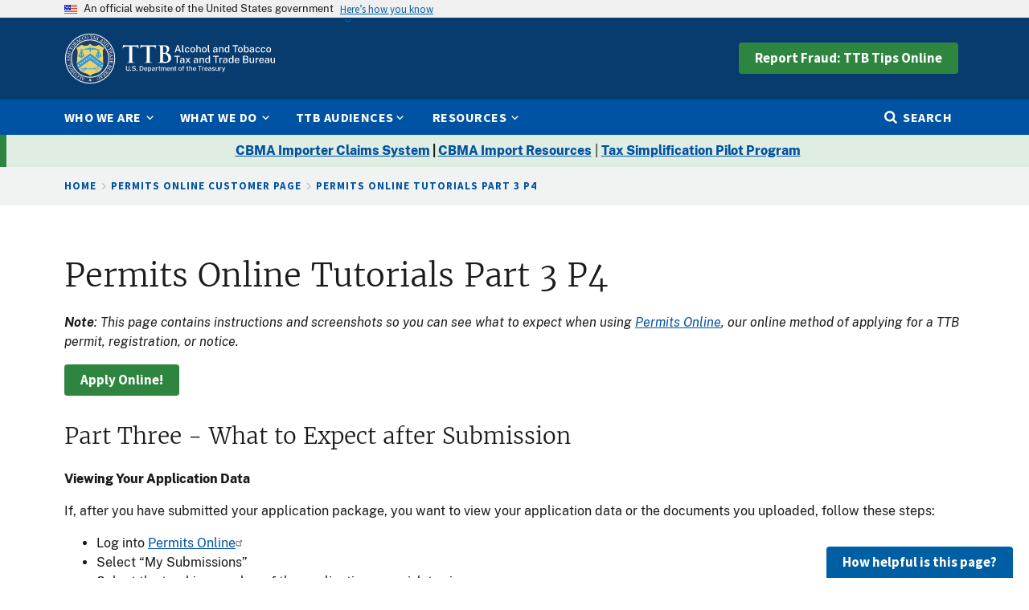

--- FILE ---
content_type: text/html; charset=UTF-8
request_url: https://www.ttb.gov/ponl/ponl-tutorial-part-3-page-4
body_size: 12489
content:
<!DOCTYPE html>
<html lang="en" dir="ltr">
<head>
  <meta charset="utf-8" />
<script async src="https://www.googletagmanager.com/gtag/js?id=G-GV8J283MWH"></script>
<script>window.dataLayer = window.dataLayer || [];function gtag(){dataLayer.push(arguments)};gtag("js", new Date());gtag("set", "developer_id.dMDhkMT", true);gtag("config", "G-GV8J283MWH", {"groups":"default","page_location":location.pathname + location.search + location.hash});gtag("config", "G-KGBRCK3LMZ", {"groups":"default","page_location":location.pathname + location.search + location.hash});gtag("config", "G-WENCZ3Y3YM", {"groups":"default","page_location":location.pathname + location.search + location.hash});</script>
<meta name="description" content="Note: This page contains instructions and screenshots so you can see what to expect when using Permits Online, our online method of applying for a TTB permit, registration, or notice.Apply Online!Part Three - What to Expect after SubmissionViewing Your Application Data" />
<link rel="canonical" href="https://www.ttb.gov/ponl/ponl-tutorial-part-3-page-4" />
<script>(function(c,l,a,r,i,t,y){
    c[a]=c[a]||function(){(c[a].q=c[a].q||[]).push(arguments)};
    t=l.createElement(r);t.async=1;t.src="https://www.clarity.ms/tag/"+i;
    y=l.getElementsByTagName(r)[0];y.parentNode.insertBefore(t,y);
})(window, document, "clarity", "script", "nj5fapxh72");
</script>
<meta name="Generator" content="Drupal 10 (https://www.drupal.org)" />
<meta name="MobileOptimized" content="width" />
<meta name="HandheldFriendly" content="true" />
<meta name="viewport" content="width=device-width, initial-scale=1.0" />
<link rel="icon" href="/themes/custom/ttb/favicon.ico" type="image/vnd.microsoft.icon" />

  <title>Permits Online Tutorials Part 3 P4 | TTB: Alcohol and Tobacco Tax and Trade Bureau</title>
  <link rel="stylesheet" media="all" href="/sites/default/files/css/css_Oe65aCBXEBtqKO1nnWI6WMedO8d_XXMsOjhhXq_pERI.css?delta=0&amp;language=en&amp;theme=ttb&amp;include=eJxNiNEKwyAMAH8oGNgPlahZCYummNjOvx9sDPpy3B2_Q6W_sI55kCb-JeykSiH9geTO4bfxN1BaNmOr4sVOHgutczGFxlUIn6LBIxU6QqyDLw9umMkZIjLuapkUTuHL8cvUrE7lDxMDOD4" />
<link rel="stylesheet" media="all" href="/sites/default/files/css/css_pSLRyJfzwxX2ehqZDO8IwYaA2R3rK-N_kgi2e0U_dfQ.css?delta=1&amp;language=en&amp;theme=ttb&amp;include=eJxNiNEKwyAMAH8oGNgPlahZCYummNjOvx9sDPpy3B2_Q6W_sI55kCb-JeykSiH9geTO4bfxN1BaNmOr4sVOHgutczGFxlUIn6LBIxU6QqyDLw9umMkZIjLuapkUTuHL8cvUrE7lDxMDOD4" />

  <script src="https://dap.digitalgov.gov/Universal-Federated-Analytics-Min.js?agency=TRE&amp;subagency=TTB&amp;yt=1" id="_fed_an_ua_tag" async></script>


                              <script>!function(e){var n="https://s.go-mpulse.net/boomerang/";if("False"=="True")e.BOOMR_config=e.BOOMR_config||{},e.BOOMR_config.PageParams=e.BOOMR_config.PageParams||{},e.BOOMR_config.PageParams.pci=!0,n="https://s2.go-mpulse.net/boomerang/";if(window.BOOMR_API_key="B84AN-PBGG6-7J89A-92ERD-SHLCV",function(){function e(){if(!o){var e=document.createElement("script");e.id="boomr-scr-as",e.src=window.BOOMR.url,e.async=!0,i.parentNode.appendChild(e),o=!0}}function t(e){o=!0;var n,t,a,r,d=document,O=window;if(window.BOOMR.snippetMethod=e?"if":"i",t=function(e,n){var t=d.createElement("script");t.id=n||"boomr-if-as",t.src=window.BOOMR.url,BOOMR_lstart=(new Date).getTime(),e=e||d.body,e.appendChild(t)},!window.addEventListener&&window.attachEvent&&navigator.userAgent.match(/MSIE [67]\./))return window.BOOMR.snippetMethod="s",void t(i.parentNode,"boomr-async");a=document.createElement("IFRAME"),a.src="about:blank",a.title="",a.role="presentation",a.loading="eager",r=(a.frameElement||a).style,r.width=0,r.height=0,r.border=0,r.display="none",i.parentNode.appendChild(a);try{O=a.contentWindow,d=O.document.open()}catch(_){n=document.domain,a.src="javascript:var d=document.open();d.domain='"+n+"';void(0);",O=a.contentWindow,d=O.document.open()}if(n)d._boomrl=function(){this.domain=n,t()},d.write("<bo"+"dy onload='document._boomrl();'>");else if(O._boomrl=function(){t()},O.addEventListener)O.addEventListener("load",O._boomrl,!1);else if(O.attachEvent)O.attachEvent("onload",O._boomrl);d.close()}function a(e){window.BOOMR_onload=e&&e.timeStamp||(new Date).getTime()}if(!window.BOOMR||!window.BOOMR.version&&!window.BOOMR.snippetExecuted){window.BOOMR=window.BOOMR||{},window.BOOMR.snippetStart=(new Date).getTime(),window.BOOMR.snippetExecuted=!0,window.BOOMR.snippetVersion=12,window.BOOMR.url=n+"B84AN-PBGG6-7J89A-92ERD-SHLCV";var i=document.currentScript||document.getElementsByTagName("script")[0],o=!1,r=document.createElement("link");if(r.relList&&"function"==typeof r.relList.supports&&r.relList.supports("preload")&&"as"in r)window.BOOMR.snippetMethod="p",r.href=window.BOOMR.url,r.rel="preload",r.as="script",r.addEventListener("load",e),r.addEventListener("error",function(){t(!0)}),setTimeout(function(){if(!o)t(!0)},3e3),BOOMR_lstart=(new Date).getTime(),i.parentNode.appendChild(r);else t(!1);if(window.addEventListener)window.addEventListener("load",a,!1);else if(window.attachEvent)window.attachEvent("onload",a)}}(),"".length>0)if(e&&"performance"in e&&e.performance&&"function"==typeof e.performance.setResourceTimingBufferSize)e.performance.setResourceTimingBufferSize();!function(){if(BOOMR=e.BOOMR||{},BOOMR.plugins=BOOMR.plugins||{},!BOOMR.plugins.AK){var n=""=="true"?1:0,t="",a="cj3gqzyxibybw2lxacaa-f-bbe1918a2-clientnsv4-s.akamaihd.net",i="false"=="true"?2:1,o={"ak.v":"39","ak.cp":"1587907","ak.ai":parseInt("1019259",10),"ak.ol":"0","ak.cr":8,"ak.ipv":4,"ak.proto":"h2","ak.rid":"249b7fe5","ak.r":42170,"ak.a2":n,"ak.m":"dscb","ak.n":"essl","ak.bpcip":"18.118.104.0","ak.cport":36632,"ak.gh":"23.52.43.6","ak.quicv":"","ak.tlsv":"tls1.3","ak.0rtt":"","ak.0rtt.ed":"","ak.csrc":"-","ak.acc":"","ak.t":"1769406592","ak.ak":"hOBiQwZUYzCg5VSAfCLimQ==qpu/vwWN/Ui237E5Q8MYLCAGfJ9t32LlMyGs0nCKew+ZtcrSAJzIGv0zpeCvYg6TNRlHBbiGCkyV0zXS8VVEheUe2G8FPGC+ZXB1oIWTNCBMLYcifG/3XmsFQxwemzS0F+p14NPpQ+lM/[base64]/X1rHU=","ak.pv":"27","ak.dpoabenc":"","ak.tf":i};if(""!==t)o["ak.ruds"]=t;var r={i:!1,av:function(n){var t="http.initiator";if(n&&(!n[t]||"spa_hard"===n[t]))o["ak.feo"]=void 0!==e.aFeoApplied?1:0,BOOMR.addVar(o)},rv:function(){var e=["ak.bpcip","ak.cport","ak.cr","ak.csrc","ak.gh","ak.ipv","ak.m","ak.n","ak.ol","ak.proto","ak.quicv","ak.tlsv","ak.0rtt","ak.0rtt.ed","ak.r","ak.acc","ak.t","ak.tf"];BOOMR.removeVar(e)}};BOOMR.plugins.AK={akVars:o,akDNSPreFetchDomain:a,init:function(){if(!r.i){var e=BOOMR.subscribe;e("before_beacon",r.av,null,null),e("onbeacon",r.rv,null,null),r.i=!0}return this},is_complete:function(){return!0}}}}()}(window);</script></head>
<body class="path-node page-node-type-page">
<a href="#main-content" class="usa-sr-only visually-hidden focusable skip-link">
  Skip to main content
</a>

  <div class="dialog-off-canvas-main-canvas" data-off-canvas-main-canvas>
    
  <div class="usa-banner">
  <div class="usa-accordion">
    <header class="usa-banner__header">
      <div class="usa-banner__inner">
        <div class="grid-col-auto">
          <img class="usa-banner__header-flag" src="/libraries/uswds/dist/img/us_flag_small.png" alt="U.S. flag">
        </div>
        <div class="grid-col-fill tablet:grid-col-auto">
          <p class="usa-banner__header-text">An official website of the United States government</p>
          <p class="usa-banner__header-action" aria-hidden="true">Here’s how you know</p>
        </div>
        <button class="usa-accordion__button usa-banner__button"
          aria-expanded="false" aria-controls="gov-banner">
          <span class="usa-banner__button-text">Here’s how you know</span>
        </button>
      </div>
    </header>
    <div class="usa-banner__content usa-accordion__content" id="gov-banner" hidden>
      <div class="grid-row grid-gap-lg">
        <div class="usa-banner__guidance tablet:grid-col-6">
          <img class="usa-banner__icon usa-media-block__img" src="/libraries/uswds/dist/img/icon-dot-gov.svg" alt="Dot gov">
          <div class="usa-media-block__body">
            <p>
              <strong>The .gov means it’s official.</strong>
            </p>
            <p>
              Federal government websites often end in .gov or .mil. Before sharing sensitive information, make sure you’re on a federal government site.
            </p>
          </div>
        </div>
        <div class="usa-banner__guidance tablet:grid-col-6">
          <img class="usa-banner__icon usa-media-block__img" src="/libraries/uswds/dist/img/icon-https.svg" alt="Https">
          <div class="usa-media-block__body">
            <p>
              <strong>The site is secure.</strong>
            </p>
            <p>
              The <strong>https://</strong> ensures that you are connecting to the official website and that any information you provide is encrypted and transmitted securely.
            </p>
          </div>
        </div>
      </div>
    </div>
  </div>
</div>


<div class="usa-overlay"></div>



<header class="treas-header" role="banner">
      <div class="treas-header__wrap">
    <div class="region region-header">
  <div id="block-ttb-site-branding" class="block block-system block-system-branding-block">
  
    
    <div id="treas-logo-title">
    <a href="/" title="Home" rel="home" class="navbar-brand d-flex align-items-center treas-header__title">
              <img src="/themes/custom/ttb/assets/img/TTB_logo_web.svg" aria-label="TTB - Alcohol and Tobacco Tax and Trade Bureau" alt="TTB - Alcohol and Tobacco Tax and Trade Bureau" class="treas-header__logo"/>
                </a>
  </div>
</div>
<div id="block-ttb-headerreportfraudttbtipsonlinebutton" class="block block-block-content block-block-content1ac46d87-2abb-462f-8327-10275f0650eb">
  
    
      <div class="content">
      
						<div class="field field--name-body field--type-text-with-summary field--label-hidden field__item"><!--PAGEWATCH--><div><a class="usa-button usa-button--alternate hidden-sm" href="/about-ttb/ttb-tip-line">Report Fraud: TTB Tips Online</a></div><!--/PAGEWATCH--></div>
			
    </div>
  </div>

    <button class="usa-menu-btn" type="button">
      <svg class="usa-icon" aria-hidden="true" focusable="false" role="img">
        <use xlink:href="/libraries/uswds/dist/img/sprite.svg#menu"></use>
      </svg>
      Menu
    </button>
</div>

  </div>
    </header>
<div class="treas-main-nav usa-nav">
  <div class="grid-container">
    <div class="grid-row">
      <div class="grid-col">
        <button class="usa-nav__close">
          <img src="/themes/custom/gallatin2/img/close-white.svg" alt="close" />
        </button>
      </div>
    </div>
    <nav class="grid-row" role="navigation">

             <div class="grid-col-12">
        
  
  
          <ul class="usa-nav__primary treas-main-nav__list usa-accordion">

    
          <li class="usa-nav__primary-item treas-main-nav__list-item  ">

                  <button class="usa-accordion__button usa-nav__link treas-main-nav__link" aria-expanded="false" aria-controls="megamenu-1">
            <span>Who We Are</span>
          </button>
        
                    
  
          <ul id="megamenu-1" class="usa-nav__submenu usa-megamenu grid-row grid-gap-4 flex-justify-start" hidden>

          
          <li class=" usa-nav__submenu-item treas-main-nav__submenu-item usa-megamenu-col mobile-lg:grid-col-6 desktop:grid-col">

        
                    
  
          <ul class="usa-nav__submenu-list">
        <li class="">

                                <a href="/about-ttb" class="mega-menu-nav-parent ">
              <strong>About TTB</strong>
            </a>
          
        </li>
    
          <li class="  ">

        
                  <a href="/about-ttb/organizational-chart-for-ttb" class="">
            <span>Organizational Chart</span>
          </a>
        
      </li>
          <li class="  ">

        
                  <a href="/business-central/consumer/about-us-what-we-do" class="">
            <span>What We Do</span>
          </a>
        
      </li>
          <li class="  ">

        
                  <a href="/about-ttb/who-we-are/offices" class="">
            <span>TTB Offices</span>
          </a>
        
      </li>
          <li class="  ">

        
                  <a href="/about-ttb/history" class="">
            <span>The TTB Story</span>
          </a>
        
      </li>
            </ul>
  
        
      </li>
          <li class=" usa-nav__submenu-item treas-main-nav__submenu-item usa-megamenu-col mobile-lg:grid-col-6 desktop:grid-col">

        
                    
  
          <ul class="usa-nav__submenu-list">
        <li class="">

                                <a href="/about-ttb/contact-us" class="mega-menu-nav-parent ">
              <strong>Contact Us</strong>
            </a>
          
        </li>
    
          <li class="  ">

        
                  <a href="/about-ttb/who-we-are/offices" class="">
            <span>Offices</span>
          </a>
        
      </li>
          <li class="  ">

        
                  <a href="/nrc/contact-nrc" class="">
            <span>NRC Call Center</span>
          </a>
        
      </li>
          <li class="  ">

        
                  <a href="/alfd/contact-information" class="">
            <span>ALFD Call Center</span>
          </a>
        
      </li>
          <li class="  ">

        
                  <a href="/about-ttb/who-we-are/offices/scientific-services-division" class="">
            <span>Scientific Services Division</span>
          </a>
        
      </li>
          <li class="  ">

        
                  <a href="/about-ttb/who-we-are/offices/tax-audit-division" class="">
            <span>Tax Audit Division</span>
          </a>
        
      </li>
          <li class="  ">

        
                  <a href="/laws-regulations-and-public-guidance/trade-investigations/trade-investigations-division-contacts" class="">
            <span>Trade Investigations Division Contact Information</span>
          </a>
        
      </li>
          <li class="  ">

        
                  <a href="/about-ttb/who-we-are/offices/media" class="">
            <span>Office of Congressional and Public Affairs</span>
          </a>
        
      </li>
          <li class="  ">

        
                  <a href="/contact-id" class="">
            <span>Submit a Tip Online</span>
          </a>
        
      </li>
            </ul>
  
        
      </li>
          <li class=" usa-nav__submenu-item treas-main-nav__submenu-item usa-megamenu-col mobile-lg:grid-col-6 desktop:grid-col">

        
                    
  
          <ul class="usa-nav__submenu-list">
        <li class="">

                                <a href="/about-ttb/who-we-are/offices" class="mega-menu-nav-parent ">
              <strong>TTB Offices</strong>
            </a>
          
        </li>
    
          <li class="  ">

        
                  <a href="/about-ttb/who-we-are/offices/executive-offices" class="">
            <span>Executive Staff</span>
          </a>
        
      </li>
          <li class="  ">

        
                  <a href="/about-ttb/who-we-are/offices/management" class="">
            <span>Office of Management</span>
          </a>
        
      </li>
          <li class="  ">

        
                  <a href="/about-ttb/who-we-are/offices/headquarters-operations" class="">
            <span>Office of Headquarters Operations</span>
          </a>
        
      </li>
          <li class="  ">

        
                  <a href="/about-ttb/who-we-are/offices/field-operations" class="">
            <span>Office of Field Operations</span>
          </a>
        
      </li>
          <li class="  ">

        
                  <a href="/about-ttb/who-we-are/offices/office-of-chief-information-officer" class="">
            <span>Office of the Chief Information Officer</span>
          </a>
        
      </li>
          <li class="  ">

        
                  <a href="/about-ttb/who-we-are/offices/permitting-and-taxation" class="">
            <span>Office of Permitting and Taxation</span>
          </a>
        
      </li>
          <li class="  ">

        
                  <a href="/offices/chief-counsel" class="">
            <span>Office of Chief Counsel</span>
          </a>
        
      </li>
          <li class="  ">

        
                  <a href="/about-ttb/who-we-are/offices/chief-of-staff" class="">
            <span>Office of External Affairs/Chief of Staff</span>
          </a>
        
      </li>
            </ul>
  
        
      </li>
          <li class=" usa-nav__submenu-item treas-main-nav__submenu-item usa-megamenu-col mobile-lg:grid-col-6 desktop:grid-col">

        
                    
  
          <ul class="usa-nav__submenu-list">
        <li class="">

                                <a href="/about-ttb/careers" class="mega-menu-nav-parent ">
              <strong>Careers</strong>
            </a>
          
        </li>
    
          <li class="  ">

        
                  <a href="/about-ttb/careers" class="">
            <span>Opportunities at a Glance</span>
          </a>
        
      </li>
            </ul>
  
        
      </li>
            </ul>
  
        
      </li>
          <li class="usa-nav__primary-item treas-main-nav__list-item  ">

                  <button class="usa-accordion__button usa-nav__link treas-main-nav__link" aria-expanded="false" aria-controls="megamenu-2">
            <span>What We Do</span>
          </button>
        
                    
  
          <ul id="megamenu-2" class="usa-nav__submenu usa-megamenu grid-row grid-gap-4 flex-justify-start" hidden>

          
          <li class=" usa-nav__submenu-item treas-main-nav__submenu-item usa-megamenu-col mobile-lg:grid-col-6 desktop:grid-col">

        
                    
  
          <ul class="usa-nav__submenu-list">
        <li class="">

                                <a href="/business-central/consumer/about-us-what-we-do" class="mega-menu-nav-parent ">
              <strong>Program Areas</strong>
            </a>
          
        </li>
    
          <li class="  ">

        
                  <a href="/regulated-commodities/beverage-alcohol" class="">
            <span>Beverage Alcohol</span>
          </a>
        
      </li>
          <li class="  ">

        
                  <a href="/regulated-commodities/industrial-alcohol" class="">
            <span>Industrial Alcohol</span>
          </a>
        
      </li>
          <li class="  ">

        
                  <a href="/regulated-commodities/tobacco" class="">
            <span>Tobacco</span>
          </a>
        
      </li>
          <li class="  ">

        
                  <a href="/formulation" class="">
            <span>Formulation</span>
          </a>
        
      </li>
          <li class="  ">

        
                  <a href="/regulated-commodities/labeling/labeling-resources" class="">
            <span>Labeling Resources</span>
          </a>
        
      </li>
          <li class="  ">

        
                  <a href="/business-central/advertising/market-compliance-office" class="">
            <span>Market Compliance</span>
          </a>
        
      </li>
          <li class="  ">

        
                  <a href="/business-central/trade-practices" class="">
            <span>Trade Practices</span>
          </a>
        
      </li>
          <li class="  ">

        
                  <a href="/about-ttb/who-we-are/offices/international-affairs-division" class="">
            <span>International Affairs</span>
          </a>
        
      </li>
          <li class="  ">

        
                  <a href="/about-ttb/outreach/outreach-program" class="">
            <span>TTB Outreach</span>
          </a>
        
      </li>
          <li class="  ">

        
                  <a href="/regulated-commodities/firearms" class="">
            <span>Firearms/Ammunition Excise Tax</span>
          </a>
        
      </li>
            </ul>
  
        
      </li>
          <li class=" usa-nav__submenu-item treas-main-nav__submenu-item usa-megamenu-col mobile-lg:grid-col-6 desktop:grid-col">

        
                    
  
          <ul class="usa-nav__submenu-list">
        <li class="">

                                <a href="/laws-regulations-and-public-guidance" class="mega-menu-nav-parent ">
              <strong>Regs and Guidance</strong>
            </a>
          
        </li>
    
          <li class="  ">

        
                  <a href="/laws-regulations-and-public-guidance/other/statutes" class="">
            <span>Statutes</span>
          </a>
        
      </li>
          <li class="  ">

        
                  <a href="/laws-regulations-and-public-guidance/other/regulations" class="">
            <span>Regulations</span>
          </a>
        
      </li>
          <li class="  ">

        
                  <a href="/laws-regulations-and-public-guidance/rulings" class="">
            <span>Rulings</span>
          </a>
        
      </li>
          <li class="  ">

        
                  <a href="/laws-regulations-and-public-guidance/procedures" class="">
            <span>Procedures</span>
          </a>
        
      </li>
          <li class="  ">

        
                  <a href="/public-information/industry-circulars" class="">
            <span>Industry Circulars</span>
          </a>
        
      </li>
          <li class="  ">

        
                  <a href="/rrd/publications-in-federal-register" class="">
            <span>Federal Register Publications</span>
          </a>
        
      </li>
          <li class="  ">

        
                  <a href="/laws-regulations-and-public-guidance/public-guidance" class="">
            <span>Other Guidance</span>
          </a>
        
      </li>
            </ul>
  
        
      </li>
          <li class=" usa-nav__submenu-item treas-main-nav__submenu-item usa-megamenu-col mobile-lg:grid-col-6 desktop:grid-col">

        
                    
  
          <ul class="usa-nav__submenu-list">
        <li class="">

                                <a href="/taxes/tax-audit/taxes-and-filing" class="mega-menu-nav-parent ">
              <strong>Taxes and Filing</strong>
            </a>
          
        </li>
    
          <li class="  ">

        
                  <a href="/taxes/tax-audit/taxes-and-filing" class="">
            <span>Overview</span>
          </a>
        
      </li>
          <li class="  ">

        
                  <a href="/regulated-commodities/beverage-alcohol/cbma/craft-beverage-modernization-and-tax-reform-cbmtra" class="">
            <span>CBMA Tax Credits</span>
          </a>
        
      </li>
          <li class="  ">

        
                  <a href="/online-services/epayment" class="">
            <span>Pay.gov</span>
          </a>
        
      </li>
          <li class="  ">

        
                  <a href="/taxes/tax-audit/excise-tax-and-export-due-dates" class="">
            <span>Tax Returns and Reports Due Dates</span>
          </a>
        
      </li>
          <li class="  ">

        
                  <a href="/taxes/tax-audit/tax-and-fee-rates" class="">
            <span>Tax Rates</span>
          </a>
        
      </li>
          <li class="  ">

        
                  <a href="/business-central/business-tools/forms-helpful-hints-and-tips" class="">
            <span>Preparing Returns</span>
          </a>
        
      </li>
          <li class="  ">

        
                  <a href="/nrc/disaster-relief" class="">
            <span>File Disaster Claims</span>
          </a>
        
      </li>
          <li class="  ">

        
                  <a href="/taxes/tax-audit/taxpayer-relief-payment-options" class="">
            <span>Taxpayer Relief</span>
          </a>
        
      </li>
          <li class="  ">

        
                  <a href="/tax-simplification" class="">
            <span>Tax Simplification Pilot Program</span>
          </a>
        
      </li>
            </ul>
  
        
      </li>
          <li class=" usa-nav__submenu-item treas-main-nav__submenu-item usa-megamenu-col mobile-lg:grid-col-6 desktop:grid-col">

        
                    
  
          <ul class="usa-nav__submenu-list">
        <li class="">

                                <a href="/online-services/ttb-online-homepage" class="mega-menu-nav-parent ">
              <strong>Online Services</strong>
            </a>
          
        </li>
    
          <li class="  ">

        
                  <a href="/online-services/ponl/customer-support" class="">
            <span>Permits Online</span>
          </a>
        
      </li>
          <li class="  ">

        
                  <a href="/regulated-commodities/labeling/colas" class="">
            <span>COLAs Online</span>
          </a>
        
      </li>
          <li class="  ">

        
                  <a href="/formulation" class="">
            <span>Formulas Online</span>
          </a>
        
      </li>
          <li class="  ">

        
                  <a href="/online-services/epayment" class="">
            <span>Pay.gov</span>
          </a>
        
      </li>
          <li class="  ">

        
                  <a href="/regulated-commodities/labeling/cola-public-registry" class="">
            <span>Public COLA Registry</span>
          </a>
        
      </li>
          <li class="  ">

        
                  <a href="/about-ttb/online-help-center" class="">
            <span>Online Help Center</span>
          </a>
        
      </li>
            </ul>
  
        
      </li>
          <li class=" usa-nav__submenu-item treas-main-nav__submenu-item usa-megamenu-col mobile-lg:grid-col-6 desktop:grid-col">

        
                    
  
          <ul class="usa-nav__submenu-list">
        <li class="">

                                <a href="/laws-regulations-and-public-guidance/enforcement" class="mega-menu-nav-parent ">
              <strong>Enforcement</strong>
            </a>
          
        </li>
    
          <li class="  ">

        
                  <a href="/contact-id" class="">
            <span>Submit a Tip Online</span>
          </a>
        
      </li>
          <li class="  ">

        
                  <a href="/business-central/fo/administrative-cases" class="">
            <span>Administrative Actions</span>
          </a>
        
      </li>
          <li class="  ">

        
                  <a href="/about-ttb/who-we-are/offices/trade-investigations-division" class="">
            <span>Investigations</span>
          </a>
        
      </li>
          <li class="  ">

        
                  <a href="/about-ttb/who-we-are/offices/tax-audit-division" class="">
            <span>Audits</span>
          </a>
        
      </li>
          <li class="  ">

        
                  <a href="/tax-audit/taxes-and-filing" class="">
            <span>Taxes and Filing</span>
          </a>
        
      </li>
          <li class="  ">

        
                  <a href="/scientific-services-division/bev-alc-product-diversion" class="">
            <span>Beverage Product Diversion</span>
          </a>
        
      </li>
          <li class="  ">

        
                  <a href="/regulated-commodities/tobacco/diversion" class="">
            <span>Tobacco Diversion</span>
          </a>
        
      </li>
            </ul>
  
        
      </li>
            </ul>
  
        
      </li>
          <li class="usa-nav__primary-item treas-main-nav__list-item  ">

                  <button class="usa-accordion__button usa-nav__link treas-main-nav__link" aria-expanded="false" aria-controls="megamenu-3">
            <span>TTB Audiences</span>
          </button>
        
                    
  
          <ul id="megamenu-3" class="usa-nav__submenu usa-megamenu grid-row grid-gap-4 flex-justify-start" hidden>

          
          <li class=" usa-nav__submenu-item treas-main-nav__submenu-item usa-megamenu-col mobile-lg:grid-col-6 desktop:grid-col">

        
                    
  
          <ul class="usa-nav__submenu-list">
        <li class="">

                                <strong class="mega-menu-nav-parent-nolink">Industry Members</strong>
          
        </li>
    
          <li class="  ">

        
                  <a href="/information-for" class="">
            <span>Information For...</span>
          </a>
        
      </li>
          <li class="  ">

        
                  <a href="/regulated-commodities/beverage-alcohol/wine" class="">
            <span>Wine Producers</span>
          </a>
        
      </li>
          <li class="  ">

        
                  <a href="/regulated-commodities/beverage-alcohol/distilled-spirits" class="">
            <span>Distilled Spirits</span>
          </a>
        
      </li>
          <li class="  ">

        
                  <a href="/regulated-commodities/beverage-alcohol/beer" class="">
            <span>Beer Producers</span>
          </a>
        
      </li>
          <li class="  ">

        
                  <a href="/regulated-commodities/beverage-alcohol/wholesaler" class="">
            <span>Wholesalers</span>
          </a>
        
      </li>
          <li class="  ">

        
                  <a href="/regulated-commodities/beverage-alcohol/wholesaler" class="">
            <span>Importers/Exporters</span>
          </a>
        
      </li>
          <li class="  ">

        
                  <a href="/regulated-commodities/tobacco" class="">
            <span>Tobacco Industry</span>
          </a>
        
      </li>
          <li class="  ">

        
                  <a href="/regulated-commodities/firearms" class="">
            <span>Firearms/Ammunition Excise Tax</span>
          </a>
        
      </li>
          <li class="  ">

        
                  <a href="/regulated-commodities/industrial-alcohol" class="">
            <span>Industrial Alcohol</span>
          </a>
        
      </li>
          <li class="  ">

        
                  <a href="/business-central/state-and-local-government" class="">
            <span>State and Local Government</span>
          </a>
        
      </li>
            </ul>
  
        
      </li>
          <li class=" usa-nav__submenu-item treas-main-nav__submenu-item usa-megamenu-col mobile-lg:grid-col-6 desktop:grid-col">

        
                    
  
          <ul class="usa-nav__submenu-list">
        <li class="">

                                <strong class="mega-menu-nav-parent-nolink">Business Owners</strong>
          
        </li>
    
          <li class="  ">

        
                  <a href="/business-central/small-business" class="">
            <span>Small Business Owners</span>
          </a>
        
      </li>
          <li class="  ">

        
                  <a href="/business-central/start-a-business" class="">
            <span>Prospective Business Owners</span>
          </a>
        
      </li>
          <li class="  ">

        
                  <a href="/nrc/retail-beverage-alcohol-dealers" class="">
            <span>Beverage Alcohol Retailers</span>
          </a>
        
      </li>
          <li class="  ">

        
                  <a href="/public-information/contracting" class="">
            <span>Contracting with TTB</span>
          </a>
        
      </li>
            </ul>
  
        
      </li>
          <li class=" usa-nav__submenu-item treas-main-nav__submenu-item usa-megamenu-col mobile-lg:grid-col-6 desktop:grid-col">

        
                    
  
          <ul class="usa-nav__submenu-list">
        <li class="">

                                <strong class="mega-menu-nav-parent-nolink">Public</strong>
          
        </li>
    
          <li class="  ">

        
                  <a href="/business-central/consumer" class="">
            <span>Consumer Corner</span>
          </a>
        
      </li>
          <li class="  ">

        
                  <a href="/business-central/consumer/consumer-product-safety" class="">
            <span>Product Safety and Testing</span>
          </a>
        
      </li>
          <li class="  ">

        
                  <a href="/business-central/consumer/health-warning-statements" class="">
            <span>Health Warning Statements</span>
          </a>
        
      </li>
          <li class="  ">

        
                  <a href="/public-information/researcher-resources" class="">
            <span>Research Resources</span>
          </a>
        
      </li>
          <li class="  ">

        
                  <a href="/public-information/researcher-resources/student-questions" class="">
            <span>Student Questions</span>
          </a>
        
      </li>
          <li class="  ">

        
                  <a href="/public-information/foia" class="">
            <span>FOIA</span>
          </a>
        
      </li>
            </ul>
  
        
      </li>
            </ul>
  
        
      </li>
          <li class="usa-nav__primary-item treas-main-nav__list-item  ">

                  <button class="usa-accordion__button usa-nav__link treas-main-nav__link" aria-expanded="false" aria-controls="megamenu-4">
            <span>Resources</span>
          </button>
        
                    
  
          <ul id="megamenu-4" class="usa-nav__submenu usa-megamenu grid-row grid-gap-4 flex-justify-start" hidden>

          
          <li class=" usa-nav__submenu-item treas-main-nav__submenu-item usa-megamenu-col mobile-lg:grid-col-6 desktop:grid-col">

        
                    
  
          <ul class="usa-nav__submenu-list">
        <li class="">

                                <a href="/public-information/press-room" class="mega-menu-nav-parent ">
              <strong>Press Room</strong>
            </a>
          
        </li>
    
          <li class="  ">

        
                  <a href="/public-information/ttb-newsletter" class="">
            <span>TTB Newsletter</span>
          </a>
        
      </li>
          <li class="  ">

        
                  <a href="/public-information/press-room/news-and-events" class="">
            <span>News and Events</span>
          </a>
        
      </li>
          <li class="  ">

        
                  <a href="/about-ttb/outreach/presentations" class="">
            <span>Presentations</span>
          </a>
        
      </li>
          <li class="  ">

        
                  <a href="/public-information/press-room/press-releases" class="">
            <span>Press Releases</span>
          </a>
        
      </li>
          <li class="  ">

        
                  <a href="/about-ttb/who-we-are/offices/media" class="">
            <span>Congressional Inquiries</span>
          </a>
        
      </li>
            </ul>
  
        
      </li>
          <li class=" usa-nav__submenu-item treas-main-nav__submenu-item usa-megamenu-col mobile-lg:grid-col-6 desktop:grid-col">

        
                    
  
          <ul class="usa-nav__submenu-list">
        <li class="">

                                <a href="/business-central" class="mega-menu-nav-parent ">
              <strong>Business Central</strong>
            </a>
          
        </li>
    
          <li class="  ">

        
                  <a href="/business-central/tutorials-and-resources" class="">
            <span>TTB Learning Center</span>
          </a>
        
      </li>
          <li class="  ">

        
                  <a href="/business-central" class="">
            <span>Business Central</span>
          </a>
        
      </li>
          <li class="  ">

        
                  <a href="/business-central/industry-startup-tutorial" class="">
            <span>Industry Startup Tutorial</span>
          </a>
        
      </li>
          <li class="  ">

        
                  <a href="/regulated-commodities/beverage-alcohol/distilled-spirits/proofing-tutorial" class="">
            <span>Proofing Video Series</span>
          </a>
        
      </li>
          <li class="  ">

        
                  <a href="/business-central/tutorials-and-resources#online" class="">
            <span>Guides and Tutorials</span>
          </a>
        
      </li>
            </ul>
  
        
      </li>
          <li class=" usa-nav__submenu-item treas-main-nav__submenu-item usa-megamenu-col mobile-lg:grid-col-6 desktop:grid-col">

        
                    
  
          <ul class="usa-nav__submenu-list">
        <li class="">

                                <a href="/statistics" class="mega-menu-nav-parent ">
              <strong>Data &amp; Statistics</strong>
            </a>
          
        </li>
    
          <li class="  ">

        
                  <a href="/data" class="">
            <span>Open Data</span>
          </a>
        
      </li>
          <li class="  ">

        
                  <a href="/regulated-commodities/beverage-alcohol/wine/wine-statistics" class="">
            <span>Wine</span>
          </a>
        
      </li>
          <li class="  ">

        
                  <a href="/regulated-commodities/beverage-alcohol/beer/statistics" class="">
            <span>Beer</span>
          </a>
        
      </li>
          <li class="  ">

        
                  <a href="/regulated-commodities/beverage-alcohol/distilled-spirits/statistics" class="">
            <span>Distilled Spirits</span>
          </a>
        
      </li>
          <li class="  ">

        
                  <a href="/regulated-commodities/tobacco/tobacco-statistics" class="">
            <span>Tobacco</span>
          </a>
        
      </li>
          <li class="  ">

        
                  <a href="/taxes/tax-audit/tax-collections" class="">
            <span>Tax Collections</span>
          </a>
        
      </li>
          <li class="  ">

        
                  <a href="/online-services/processing-times" class="">
            <span>TTB Processing Times</span>
          </a>
        
      </li>
          <li class="  ">

        
                  <a href="/foia/list-of-permittees" class="">
            <span>List of Permittees</span>
          </a>
        
      </li>
            </ul>
  
        
      </li>
          <li class=" usa-nav__submenu-item treas-main-nav__submenu-item usa-megamenu-col mobile-lg:grid-col-6 desktop:grid-col">

        
                    
  
          <ul class="usa-nav__submenu-list">
        <li class="">

                                <a href="/public-information/publications" class="mega-menu-nav-parent ">
              <strong>Publications</strong>
            </a>
          
        </li>
    
          <li class="  ">

        
                  <a href="/public-information/foia/foia-annual-reports" class="">
            <span>FOIA Reports</span>
          </a>
        
      </li>
          <li class="  ">

        
                  <a href="/about-ttb/plans-and-reports" class="">
            <span>Plans and Reports</span>
          </a>
        
      </li>
          <li class="  ">

        
                  <a href="/public-information/publications/memorandum-of-understanding" class="">
            <span>Memorandum of Understanding</span>
          </a>
        
      </li>
          <li class="  ">

        
                  <a href="/public-information/ttb-newsletter" class="">
            <span>TTB Newsletter</span>
          </a>
        
      </li>
          <li class="  ">

        
                  <a href="/public-information/forms" class="">
            <span>TTB Forms</span>
          </a>
        
      </li>
          <li class="  ">

        
                  <a href="/public-information/publications/ttb-fact-sheets" class="">
            <span>Fact Sheets</span>
          </a>
        
      </li>
            </ul>
  
        
      </li>
          <li class=" usa-nav__submenu-item treas-main-nav__submenu-item usa-megamenu-col mobile-lg:grid-col-6 desktop:grid-col">

        
                    
  
          <ul class="usa-nav__submenu-list">
        <li class="">

                                <a href="/faqs" class="mega-menu-nav-parent ">
              <strong>FAQs</strong>
            </a>
          
        </li>
    
          <li class="  ">

        
                  <a href="/faqs/alcohol" class="">
            <span>Alcohol</span>
          </a>
        
      </li>
          <li class="  ">

        
                  <a href="/faqs/faet-faqs" class="">
            <span>Firearms Excise Tax</span>
          </a>
        
      </li>
          <li class="  ">

        
                  <a href="/faqs/alcohol?tid=8" class="">
            <span>Advertising</span>
          </a>
        
      </li>
          <li class="  ">

        
                  <a href="/faqs/alcohol?tid=9" class="">
            <span>Labeling</span>
          </a>
        
      </li>
          <li class="  ">

        
                  <a href="/faqs/alcohol?tid=9" class="">
            <span>Formulation</span>
          </a>
        
      </li>
          <li class="  ">

        
                  <a href="/faqs/alcohol?tid=7" class="">
            <span>Permits</span>
          </a>
        
      </li>
          <li class="  ">

        
                  <a href="/tobacco/faqs-general" class="">
            <span>Tobacco</span>
          </a>
        
      </li>
            </ul>
  
        
      </li>
            </ul>
  
        
      </li>
              <li class="treas-main-nav__list-item treas-search-nav desktop:order-last order-first">
        <button class="usa-accordion__button search-btn treas-main-nav__link" aria-expanded="false" aria-controls="megamenu-search">
          <span>Search</span>
        </button>
      </li>
        </ul>
  




       </div>
      
          </nav>
  </div>
</div>
<div class="treas-search-menu grid-container" id="megamenu-search" hidden>
      <div class="grid-row">
      <div class="grid-col">
        <div class="treas-search-menu__component">
          <div class="region region-search-menu">
  <div id="block-ttb-searchgovblock" class="block block-searchgov-drupal block-searchgov-block">
  
    
      <div class="content">
      
        <form id="search_form" action="https://search.usa.gov/search" accept-charset="UTF-8" method="get"><input name="utf8" type="hidden" value="✓" />

           <input type="hidden" name="affiliate" id="affiliate" value="ttb" />
           <label for="query">Enter Search Term(s):</label>
           <input type="text" name="query" id="query" autocomplete="off" placeholder="Enter keywords" class="usagov-search-autocomplete" />
           <input type="submit" name="commit" value="Search" data-disable-with="Search" />
        </form>
    </div>
  </div>

</div>

        </div>
      </div>
    </div>
  </div>


  <div class="treas-alert">
    <div class="region region-alert">
  <div class="views-element-container block block-views block-views-blockalert-banner-blocks-block-1" id="block-ttb-views-block-alert-banner-blocks-block-1">
  
    
      <div class="content">
      <div><div class="alertBannerView js-view-dom-id-bcd6da6d3c54eee08f435619854cd1dcc43e88eff38537cfebad2eb2d49b26bc">
  
  
  

  
  
  

      <div class="views-row"><div class="views-field views-field-field-alert-message"><div class="field-content"><div class="block usa-alert usa-alert--success usa-alert--slim usa-alert--no-icon" role="alert">
  <div class="usa-alert__body">
       <p class="usa-alert__text"><p class="text-align-center"><a href="https://my.ttb.gov/"><strong>CBMA Importer Claims System</strong></a><strong> | </strong><a href="/regulated-commodities/beverage-alcohol/cbma/cbma-imports" data-entity-type="node" data-entity-uuid="763e0e1f-65b6-4204-a7c8-d91b4c79c337" data-entity-substitution="canonical" title="Craft Beverage Modernization Act (CBMA) Import Resources"><strong>CBMA Import Resources</strong></a> | <a href="/tax-simplification" data-entity-type="node" data-entity-uuid="eb886539-6b3c-4651-8516-99a6f566425e" data-entity-substitution="canonical" title="Tax Simplification"><strong>Tax Simplification Pilot Program</strong></a></p></p>
  </div>
</div></div></div><div class="views-field views-field-field-expiration-date"><div class="field-content"></div></div></div>

    

  
  

  
  
</div>
</div>

    </div>
  </div>

</div>

  </div>


  <div class="region region-breadcrumb">
  <div id="block-ttb-breadcrumbs" class="block block-system block-system-breadcrumb-block">
  
    
      <div class="content">
      <div class="treas-breadcrumb">
  <div class="grid-container">
    <div class="grid-row">
      <div class="grid-col">
        <nav aria-label="breadcrumb" class="treas-breadcrumb__nav">
          <h2 id="system-breadcrumb" class="visually-hidden">Breadcrumb</h2>
          <ol class="treas-breadcrumb__list">
                      <li class="treas-breadcrumb__item" title="Home">
                              <a href="/" class="treas-breadcrumb__link">Home</a>
                          </li>
                      <li class="treas-breadcrumb__item" title="Permits Online Customer Page">
                              <a href="/online-services/ponl/customer-support" class="treas-breadcrumb__link">Permits Online Customer Page</a>
                          </li>
                      <li class="treas-breadcrumb__item" title="Permits Online Tutorials Part 3 P4">
                              Permits Online Tutorials Part 3 P4
                          </li>
                    </ol>
        </nav>
      </div>
    </div>
  </div>
</div>

    </div>
  </div>

</div>


<main class="usa-section" id="content">
  <div id="main-content" class="grid-container">
    <div class="grid-row grid-gap">
      <div class="grid-col-12">
        

        
      </div>
    </div>

    <div class="grid-row grid-gap">

      
                                  
            
            
      <div class="region-content grid-col">
            <div data-drupal-messages-fallback class="hidden"></div>  
  <h1 class="margin-0"><span class="treas-page-title">Permits Online Tutorials Part 3 P4</span></h1>


<article>

  
    

  
  <div>
      <div class="layout layout--onecol">
    <div  class="layout__region layout__region--content">
      <div class="block block-layout-builder block-extra-field-blocknodepagecontent-moderation-control">
  
    
      <div class="content">
      
    </div>
  </div>
<div class="block block-layout-builder block-extra-field-blocknodepagelinks">
  
    
      <div class="content">
      
    </div>
  </div>
<div class="block block-layout-builder block-field-blocknodepagebody">
  
    
      <div class="content">
      
						<div class="field field--name-body field--type-text-with-summary field--label-hidden field__item"><p><em><strong>Note</strong>: This page contains instructions and screenshots so you can see what to expect when using </em><a href="/node/1015" target="_blank" rel="noopener"><em>Permits Online</em></a><em>, our online method of applying for a TTB permit, registration, or notice.</em></p><p><a href="/node/1015"><button class="usa-button usa-button--accent-green">Apply Online!</button></a></p><h2>Part Three - What to Expect after Submission</h2><p><strong>Viewing Your Application Data</strong></p><p>If, after you have submitted your application package, you want to view your application data or the documents you uploaded, follow these steps:</p><ul><li>Log into <a href="https://ttbonline.gov/permitsonline/">Permits Online</a></li><li>Select “My Submissions”</li><li>Select the tracking number of the application you wish to view</li><li>Go to the section labeled <strong>“Record Details”</strong> and select the arrow to view more details. &nbsp;You may now view various subsections of your application by clicking on the plus (+) sign next to each subsection.</li><li>To access and view any documents you have uploaded with your application, select the arrow next to “Supporting Documents and Attachments.”&nbsp; Select the name of the document and select “Open” to view the attachment.</li></ul><p><img src="/system/files/images/part3_0040.png" alt width="960" height="590" title></p><table class="usa-table"><tbody><tr><td><a href="/node/1012"><img src="/system/files/images/btn-menu-0.png" alt="Menu" width="86" height="33" title></a></td><td><a href="/node/602"><div>
  
  
						<div class="field field--name-field-media-image field--type-image field--label-hidden field__item">  <img loading="lazy" src="/system/files/styles/wide/private/images/btn-glossary-0.png?itok=rO1fpfXU" width="86" height="33">


</div>
			
</div>
</a></td><td><div id="prompt">PONL</div></td><td><a href="/online-services/ponl/ponl-tutorial-part-3-page-3"><img src="/system/files/images/btn-back-0.png" alt="Previous Page" width="79" height="45" title></a></td><td><a href="/online-services/ponl/ponl-tutorial-part-3-page-5"><img src="/system/files/images/btn-next-0.png" alt="Next Page" width="79" height="45" title></a></td></tr></tbody></table><p>&nbsp;</p><div><div class="usa-alert usa-alert--warning"><div class="usa-alert__body" id="importantFooter"><h4 class="usa-alert__heading">IMPORTANT</h4><div style="display:inline-flex;"><p><a class="usa-link" href="/node/1015"><button class="usa-button usa-button--accent-green">Apply Online!</button></a> <a class="usa-link" href="/node/1015">Permits Online</a> makes it easy for you to electronically apply for and update the permit, registration, or notice you need to operate a TTB-regulated business. Once you have <a class="usa-link" href="/online-services/ponl/ponl-tutorial-part-2-page-1">registered</a> to use Permits Online, just <a class="usa-link" href="https://www.ttbonline.gov/permitsonline/Default.aspx">log in</a> and follow the instructions and prompts for submitting your application package. <strong>There is no fee to apply.</strong></p></div></div></div></div><p>&nbsp;</p><p>&nbsp;</p></div>
			
    </div>
  </div>

    </div>
  </div>

  </div>

</article>


                          <p>
                                      Last updated: October 28, 2025 <br>
                                  </p>
              </div>

      
    </div>
  </div>

</main>


<footer class="usa-footer usa-footer--big" role="contentinfo">
      <div class="usa-footer__primary-section">
      <div class="grid-container">
            	<div class="region region-footer">
		<div class="footer-primary"><nav
	role="navigation" aria-labelledby="block-ttb-footer-menu"  id="block-ttb-footer" class="block block-menu navigation menu--footer ttb-menu">
						
		<h3 class="visually-hidden" id="block-ttb-footer-menu">Footer</h3>
	

				  
  
          <div class="display-flex flex-wrap grid-gap">
    
                        
                    
      
              <div class="mobile-lg:grid-col-6 desktop:grid-col">
          <section class="usa-footer__primary-content usa-footer__primary-content--collapsible">
            <span class="nolink usa-footer__primary-link text-bold">Filing &amp; Payments</span>
            <ul class="usa-list usa-list--unstyled">
                                
  
    
                        
                    
      
              <li class="usa-footer__secondary-link">
            <a href="/online-services/ponl/customer-support" class="link" data-drupal-link-system-path="node/1015">Permits Online</a>
        </li>
                              
                    
      
              <li class="usa-footer__secondary-link">
            <a href="/regulated-commodities/labeling/colas" class="link" data-drupal-link-system-path="node/877">COLAs Online</a>
        </li>
                              
                    
      
              <li class="usa-footer__secondary-link">
            <a href="/taxes/tax-audit/excise-tax-and-export-due-dates" class="link" data-drupal-link-system-path="node/1338">Tax Returns</a>
        </li>
                              
                    
      
              <li class="usa-footer__secondary-link">
            <a href="/nrc/statistics-original-applications-to-operate" class="link" data-drupal-link-system-path="node/905">Permit Applications</a>
        </li>
                              
                    
      
              <li class="usa-footer__secondary-link">
            <a href="https://my.ttb.gov/nrc-claims-submission/claim-form" class="link">Submit a Claim Online</a>
        </li>
          
    
  
                          </ul>
          </section>
        </div>
                              
                    
      
              <div class="mobile-lg:grid-col-6 desktop:grid-col">
          <section class="usa-footer__primary-content usa-footer__primary-content--collapsible">
            <span class="nolink usa-footer__primary-link text-bold">About TTB</span>
            <ul class="usa-list usa-list--unstyled">
                                
  
    
                        
                    
      
              <li class="usa-footer__secondary-link">
            <a href="/about-ttb/contact-us" class="link" data-drupal-link-system-path="node/262">Contact Us</a>
        </li>
                              
                    
      
              <li class="usa-footer__secondary-link">
            <a href="/about-ttb/who-we-are/offices" class="link" data-drupal-link-system-path="node/906">Offices</a>
        </li>
                              
                    
      
              <li class="usa-footer__secondary-link">
            <a href="/about-ttb/careers" class="link" data-drupal-link-system-path="node/2026">Careers</a>
        </li>
                              
                    
      
              <li class="usa-footer__secondary-link">
            <a href="/laws-regulations-and-public-guidance" class="link" data-drupal-link-system-path="node/1201">Regulations</a>
        </li>
          
    
  
                          </ul>
          </section>
        </div>
                              
                    
      
              <div class="mobile-lg:grid-col-6 desktop:grid-col">
          <section class="usa-footer__primary-content usa-footer__primary-content--collapsible">
            <span class="nolink usa-footer__primary-link text-bold">Additional Information</span>
            <ul class="usa-list usa-list--unstyled">
                                
  
    
                        
                    
      
              <li class="usa-footer__secondary-link">
            <a href="/about-ttb/other/open-government" class="link" data-drupal-link-system-path="node/935">Open Government</a>
        </li>
                              
                    
      
              <li class="usa-footer__secondary-link">
            <a href="/about-ttb/other/plain-language" class="link" data-drupal-link-system-path="node/942">Plain Language</a>
        </li>
                              
                    
      
              <li class="usa-footer__secondary-link">
            <a href="/public-information/ttb-s-implementation-procedures-for-information-quality-act" class="link" data-drupal-link-system-path="node/2050">Information Quality</a>
        </li>
                              
                    
      
              <li class="usa-footer__secondary-link">
            <a href="/public-information/forms" class="link" data-drupal-link-system-path="node/544">Forms</a>
        </li>
                              
                    
      
              <li class="usa-footer__secondary-link">
            <a href="/regulated-commodities/labeling/labeling-resources" class="link" data-drupal-link-system-path="node/870">Labeling</a>
        </li>
          
    
  
                          </ul>
          </section>
        </div>
                              
                    
      
              <div class="mobile-lg:grid-col-6 desktop:grid-col">
          <section class="usa-footer__primary-content usa-footer__primary-content--collapsible">
            <span class="nolink usa-footer__primary-link text-bold">Additional Resources</span>
            <ul class="usa-list usa-list--unstyled">
                                
  
    
                        
                    
      
              <li class="usa-footer__secondary-link">
            <a href="/public-information/foia" class="link" data-drupal-link-system-path="node/523">FOIA</a>
        </li>
                              
                    
      
              <li class="usa-footer__secondary-link">
            <a href="/about-ttb/ttb-tip-line/ttb-tipline-whistleblower-program" class="link" data-drupal-link-system-path="node/2382">Whistleblower Protection</a>
        </li>
                              
                    
      
              <li class="usa-footer__secondary-link">
            <a href="/about-ttb/ttb-tip-line" class="link" data-drupal-link-system-path="node/1316">Report Fraud</a>
        </li>
          
    
  
                          </ul>
          </section>
        </div>
                              
                    
      
              <div class="mobile-lg:grid-col-6 desktop:grid-col">
          <section class="usa-footer__primary-content usa-footer__primary-content--collapsible">
            <span class="nolink usa-footer__primary-link text-bold">Other Government Sites</span>
            <ul class="usa-list usa-list--unstyled">
                                
  
    
                        
                    
      
              <li class="usa-footer__secondary-link">
            <a href="https://home.treasury.gov" class="link">Dept. of the Treasury</a>
        </li>
                              
                    
      
              <li class="usa-footer__secondary-link">
            <a href="https://www.usa.gov" class="link">USA.gov</a>
        </li>
                              
                    
      
              <li class="usa-footer__secondary-link">
            <a href="https://www.data.gov" class="link">Data.gov</a>
        </li>
                              
                    
      
              <li class="usa-footer__secondary-link">
            <a href="https://www.irs.gov" class="link">Internal Revenue Service</a>
        </li>
                              
                    
      
              <li class="usa-footer__secondary-link">
            <a href="https://osc.gov" class="link">Office of Special Counsel</a>
        </li>
          
    
  
                          </ul>
          </section>
        </div>
                              
                    
      
              <div class="mobile-lg:grid-col-6 desktop:grid-col">
          <section class="usa-footer__primary-content usa-footer__primary-content--collapsible">
            <span class="nolink usa-footer__primary-link text-bold">Language Links</span>
            <ul class="usa-list usa-list--unstyled">
                                
  
    
                        
                    
      
              <li class="usa-footer__secondary-link">
            <a href="/import-export/itd-spanish/enespanol" class="link" data-drupal-link-system-path="node/849">En Español</a>
        </li>
                              
                    
      
              <li class="usa-footer__secondary-link">
            <a href="/import-export/itd/itd-french/welome" class="link" data-drupal-link-system-path="node/831">Français</a>
        </li>
                              
                    
      
              <li class="usa-footer__secondary-link">
            <a href="/import-export/itd-chinese/wine-cert" class="link" data-drupal-link-system-path="node/816">漢語</a>
        </li>
          
    
  
                          </ul>
          </section>
        </div>
          
          </div>
    
  


	</nav>
</div>
	</div>

      </div>
    </div>
    <div class="usa-footer__secondary-section">
    <div class="grid-container">
      <div class="grid-row grid-gap">
                  <div class="secondary-footer-l tablet:grid-col-7">
            <div class="region region-footer-secondary-left">
  <nav role="navigation" aria-labelledby="block-ttb-footerutility-menu" id="block-ttb-footerutility">
            
  <h2 class="usa-sr-only" id="block-ttb-footerutility-menu">Footer - Utility</h2>
  

        
      <ul class="menu menu--ttb-footerutility nav">
                              <li class="first">
                                                  <a href="/about-ttb/accessibility" class="first" data-drupal-link-system-path="node/272">Accessibility</a>
                  </li>
                              <li class="last">
                                                  <a href="/about-ttb/privacy-policy" class="last" data-drupal-link-system-path="node/231">Privacy Policy</a>
                  </li>
          </ul>
  

  </nav>

</div>

          </div>
                          <div class="secondary-footer-r margin-left-auto tablet:grid-col-5">
            <div class="region region-footer-secondary-right">
  <div id="block-ttb-footersocialmedialinks" class="block block-block-content block-block-contentc6763ced-78fa-4294-9cba-6f4cc2daad06">
  
    
      <div class="content">
      
						<div class="field field--name-body field--type-text-with-summary field--label-hidden field__item"><div class="usa-footer__social-links grid-row grid-gap-1"><div class="grid-col-auto"><a class="usa-social-link usa-social-link--icon usa-social-link--feed usa-tooltip" href="/public-information/ttb-newsletter" aria-describedby="tooltip-478226" data-position="top" tabindex="0" aria-label="TTB Newsletter" title="TTB Newsletter"><span>TTB Newsletter</span></a></div><div class="grid-col-auto"><a class="usa-social-link usa-social-link--icon usa-social-link--rss usa-tooltip" href="/online-services/rss/rss-feeds-from-ttb" aria-describedby="tooltip-428934" data-position="top" tabindex="0" aria-label="RSS Feeds" title="RSS Feeds"><span>RSS Feeds</span></a></div><div class="grid-col-auto"><a class="usa-social-link usa-social-link--icon usa-social-link--email usa-tooltip" href="/public-information/news/govdelivery" aria-describedby="tooltip-443918" data-position="top" tabindex="0" aria-label="Email Updates" title="Email Updates"><span>Email Updates</span></a></div><div class="grid-col-auto"><a class="usa-social-link usa-social-link--icon usa-social-link--event usa-tooltip" href="/about-ttb/outreach/outreach-program" aria-describedby="tooltip-453731" data-classes="width-full tablet:width-auto" data-position="top" tabindex="0" aria-label="Events" title="Events"><span>Events</span></a></div><div class="grid-col-auto"><a class="usa-social-link usa-social-link--icon usa-social-link--support usa-tooltip" href="/about-ttb/calendar" aria-describedby="tooltip-229235" data-classes="width-full tablet:width-auto" data-position="top" tabindex="0" aria-label="System Maintenance" title="System Maintenance"><span>System Maintenance</span></a></div></div></div>
			
    </div>
  </div>

</div>

          </div>
              </div>
    </div>
  </div>
</footer>

  </div>


<script type="application/json" data-drupal-selector="drupal-settings-json">{"path":{"baseUrl":"\/","pathPrefix":"","currentPath":"node\/950","currentPathIsAdmin":false,"isFront":false,"currentLanguage":"en"},"pluralDelimiter":"\u0003","suppressDeprecationErrors":true,"google_analytics":{"account":"G-GV8J283MWH","trackOutbound":true,"trackMailto":true,"trackTel":true,"trackDownload":true,"trackDownloadExtensions":"7z|aac|arc|arj|asf|asx|avi|bin|csv|doc(x|m)?|dot(x|m)?|exe|flv|gif|gz|gzip|hqx|jar|jpe?g|js|mp(2|3|4|e?g)|mov(ie)?|msi|msp|pdf|phps|png|ppt(x|m)?|pot(x|m)?|pps(x|m)?|ppam|sld(x|m)?|thmx|qtm?|ra(m|r)?|sea|sit|tar|tgz|torrent|txt|wav|wma|wmv|wpd|xls(x|m|b)?|xlt(x|m)|xlam|xml|z|zip","trackUrlFragments":true},"data":{"extlink":{"extTarget":false,"extTargetNoOverride":false,"extNofollow":false,"extNoreferrer":true,"extFollowNoOverride":false,"extClass":"ext","extLabel":"(link is external)","extImgClass":false,"extSubdomains":true,"extExclude":"","extInclude":"","extCssExclude":"","extCssExplicit":"","extAlert":false,"extAlertText":"This link will take you to an external web site. We are not responsible for their content.","mailtoClass":"mailto","mailtoLabel":"(link sends email)","extUseFontAwesome":false,"extIconPlacement":"append","extFaLinkClasses":"fa fa-external-link","extFaMailtoClasses":"fa fa-envelope-o","whitelistedDomains":[]}},"user":{"uid":0,"permissionsHash":"382e5c41038b3efe862bb2fc0e3384217c9514a658d9525b0a34eb940ff4c5a3"}}</script>
<script src="/sites/default/files/js/js_OYcD_EvsfiCZ5iVcCOiWgRjU2FWjfTnXYElvdxN4qVo.js?scope=footer&amp;delta=0&amp;language=en&amp;theme=ttb&amp;include=eJxljFEKg0AMBS-0NtALLVk3jUsfGzGx1NuLCBXs38x8jHwDrb-pLuvMeMipSRngaP1J7C7hSc0Ukrkztmij0z2kiEIKK4wD8ySYZaEL0-ovqWqf_PeCcR1-Ooy176XoO24"></script>
<script src="https://touchpoints.app.cloud.gov/touchpoints/b4016969.js"></script>
<script src="/sites/default/files/js/js_HKv9B1qvj-mF59j95WAQd0W-O9CGtoFYJTivYHNKnjA.js?scope=footer&amp;delta=2&amp;language=en&amp;theme=ttb&amp;include=eJxljFEKg0AMBS-0NtALLVk3jUsfGzGx1NuLCBXs38x8jHwDrb-pLuvMeMipSRngaP1J7C7hSc0Ukrkztmij0z2kiEIKK4wD8ySYZaEL0-ovqWqf_PeCcR1-Ooy176XoO24"></script>

</body>
</html>


--- FILE ---
content_type: image/svg+xml
request_url: https://www.ttb.gov/themes/custom/ttb/assets/img//ttb-footer-logo.svg
body_size: 9233
content:
<?xml version="1.0" encoding="UTF-8" standalone="no"?>
<svg xmlns="http://www.w3.org/2000/svg" width="70" height="70" viewBox="0 0 70 70">
    <defs>
        <style>.a,.h,.i,.k,.m{fill:#fff;}.a,.d,.g,.i,.k,.m{stroke:#fff;}.a{stroke-width:3px;}.b{fill:#005a9c;}.c,.d{fill:#1b3e6e;}.e,.j,.l{fill:#e7d568;}.f{fill:#3898d4;}.g,.o{fill:none;}.g,.i,.l{stroke-width:0.5px;}.j,.l{stroke:#3898d4;}.k{stroke-width:0.05px;}.m{stroke-width:0.2px;}.n{stroke:none;}</style>
    </defs>
    <g transform="translate(-605 -428)">
        <g class="a" transform="translate(608 431)">
            <circle class="n" cx="32" cy="32" r="32" />
            <circle class="o" cx="32" cy="32" r="33.5" />
        </g>
        <g transform="translate(94 -203)">
            <ellipse class="b" cx="31.572" cy="31.58" rx="31.572" ry="31.58" transform="translate(514.328 634.511) rotate(-0.17)" />
            <path class="c" d="M32,64A32,32,0,1,1,64,32,32,32,0,0,1,32,64ZM32,.852a31.152,31.152,0,1,0,31.14,31.16h0A31.144,31.144,0,0,0,32,.852Z" transform="translate(514 634)" />
            <ellipse class="d" cx="30.599" cy="30.611" rx="30.599" ry="30.611" transform="translate(515.393 635.389)" />
            <ellipse class="d" cx="23.219" cy="23.231" rx="23.219" ry="23.231" transform="translate(522.773 642.769)" />
            <path class="e" d="M37.081,57.961l1.09-13.481C38.07,39.2,36.31,38.7,36.31,38.7l6.863-4.138c6.46,3.759,10.368-1.171,10.368-1.171C59.315,38.921,64.2,34.67,64.2,34.67l7.15,4.082c-2.289,2.487-1.93,4.308-1.93,4.308l.589,14.72-16.262-12Z" transform="translate(492.35 614.091)" />
            <path class="e" d="M57.623,103.687s1.8-2.568,7.489-3.928c0,0,3.928-.129,7.388-5.519L57.562,83.65,42.85,94.078c3.67,5.422,7.623,5.531,7.623,5.531C56.553,101.669,57.623,103.687,57.623,103.687Z" transform="translate(488.45 584.122)" />
            <path class="f" d="M68.212,105.563c.117,1.538.638,2.721,2.067,2.729,1.72,0,2.019-1.688,2.019-3.634s-.331-3.359-2.019-3.359-2.019,1.143-2.019,2.749h0s-.561.093-.69-.367a.618.618,0,0,1-.642.4H50.508a.832.832,0,0,0,0,1.462h.807v2.3h1.849V106h-.747v.432h-.4v-.86h2.6v.84h-.38v-.432H53.48v1.841h1.849v-2.229H67c.4,0,.553.48.553.48a.6.6,0,0,1,.658-.484Z" transform="translate(484.143 573.598)" />
            <path class="f" d="M63.419,109.366a1.122,1.122,0,1,0-1.07-1.171v.048a1.1,1.1,0,0,0,1.07,1.122Z" transform="translate(476.823 570.126)" />
            <line class="g" y2="2.051" transform="translate(535.66 679.21)" />
            <path class="g" d="M55.53,114.96h.4v-.25" transform="translate(480.89 565.602)" />
            <path class="g" d="M61.48,113.69h.331v-1.11" transform="translate(477.342 566.872)" />
            <line class="g" x2="4.211" transform="translate(534.74 677.922)" />
            <path class="h" d="M63.173,108.42a.856.856,0,0,1,.557-.63C63.031,107.71,63.173,108.42,63.173,108.42Z" transform="translate(476.339 569.732)" />
            <line class="g" x2="9.132" transform="translate(541.45 677.93)" />
            <path class="h" d="M92.66,108.118c.182,0,.271-.218.271-.218A.444.444,0,0,0,92.66,108.118Z" transform="translate(458.75 569.663)" />
            <path class="g" d="M96.582,102.4a2.862,2.862,0,0,0-.929,2.261,7.966,7.966,0,0,0,.19,2.568,2.334,2.334,0,0,0,.888,1.312" transform="translate(456.983 572.942)" />
            <path class="g" d="M103.323,105a2.221,2.221,0,0,1-.113,1.53" transform="translate(452.459 571.392)" />
            <path class="g" d="M103.41,111.22a2.552,2.552,0,0,1,0,1.748" transform="translate(452.34 567.683)" />
            <path class="f" d="M61.243,46.879l-.1-2.552H68.41a2.293,2.293,0,0,0,1.639,1.562h1a3.093,3.093,0,0,0,1.78-2.33l-.88-.2a1.49,1.49,0,0,1-2.7.061L62.091,41.8l-1.078,1L60.3,39.5V39.41L59.6,42.8l-1.179-1-7.364,1.55s-1.381,2-2.7-.073l-.88.182a3.1,3.1,0,0,0,1.76,2.35h1a2.079,2.079,0,0,0,1.615-1.462H59.4l-.069,2.531a.993.993,0,0,0,1,.807A.88.88,0,0,0,61.243,46.879Z" transform="translate(485.689 610.501)" />
            <path class="g" d="M53.53,48.5a1.776,1.776,0,0,0,1.32-1L61.92,45.89l.25.271" transform="translate(482.082 606.637)" />
            <path class="i" d="M48.2,49.671l.222.622-.032-.682Z" transform="translate(485.26 604.419)" />
            <path class="h" d="M104.4,50.67c1,.25,1.643-.9,1.643-.9l.489.1A1.615,1.615,0,0,1,104.4,50.67Z" transform="translate(451.75 604.324)" />
            <path class="g" d="M82,46.892l.678-.622.739.121" transform="translate(465.106 606.411)" />
            <path class="f" d="M100.132,57.22l3.149,5.689s-3,5.111-7,.21l3-5.87Z" transform="translate(456.592 599.882)" />
            <path class="h" d="M98.634,72.723A1.538,1.538,0,0,1,98,72h4.259a2.459,2.459,0,0,1-1,1.272,1.776,1.776,0,0,0,.521-1.151h-3.23C98.436,72.331,98.634,72.723,98.634,72.723Z" transform="translate(455.566 591.069)" />
            <path class="f" d="M47.272,56.8l-3.2,5.652s2.939,5.14,7,.266l-2.992-5.838Z" transform="translate(487.723 600.132)" />
            <path class="j" d="M53.18,56.55v5.818h2.959Z" transform="translate(482.291 600.281)" />
            <path class="j" d="M47.839,57.14v5.551H44.71Z" transform="translate(487.341 599.929)" />
            <path class="k" d="M49.312,71.993a1.28,1.28,0,0,1-.642-.363h4.259c-.149.38-.949.65-.949.65.541-.307.521-.589.521-.589h-3.27C49.1,71.779,49.312,71.993,49.312,71.993Z" transform="translate(484.979 591.289)" />
            <path class="e" d="M99.123,105.617a1.615,1.615,0,0,1,.581,1.272c0,.84-.4,1.579-1,1.639s-1.147-.561-1.211-1.409a1.76,1.76,0,0,1,.541-1.441l.057-.052a1.663,1.663,0,0,1-.6-1.26,1.449,1.449,0,0,1,1-1.615,1.353,1.353,0,0,1,1.183,1.433,1.724,1.724,0,0,1-.521,1.4Z" transform="translate(455.88 572.734)" />
            <path class="j" d="M100.179,57.49v5.559H97.22Z" transform="translate(456.031 599.721)" />
            <path class="j" d="M105.2,57.42V63h3.089Z" transform="translate(451.272 599.762)" />
            <path class="f" d="M52.159,55.9a.592.592,0,1,0-.569-.61v.028a.569.569,0,0,0,.557.581Z" transform="translate(483.239 601.373)" />
            <path class="l" d="M52.428,55.929a.438.438,0,1,0-.388-.484v.048a.4.4,0,0,0,.38.4Z" transform="translate(482.971 601.172)" />
            <path class="f" d="M103.909,56.188a.593.593,0,1,0-.569-.61v.028A.585.585,0,0,0,103.909,56.188Z" transform="translate(452.382 601.205)" />
            <path class="l" d="M104.184,56.317a.4.4,0,1,0-.4-.4h0A.4.4,0,0,0,104.184,56.317Z" transform="translate(452.119 600.901)" />
            <path class="f" d="M39.968,82.439S37.546,78.919,38.1,76.29l16.67-12.16,16.271,12s.3,4.441-1.421,6.492L54.68,72.011Z" transform="translate(491.332 595.761)" />
            <path class="h" d="M41.051,99.578l.21-.807-.711-.452.84-.061.21-.807.311.779.84-.073-.65.541.307.807-.666-.452Z" transform="translate(489.821 575.894)" />
            <path class="h" d="M47.4,94.428l.21-.807-.719-.46.852-.052.2-.807.319.779.84-.052-.61.541.271.779-.711-.448Z" transform="translate(486.041 578.965)" />
            <path class="h" d="M53.813,90.05l.21-.807-.723-.464.852-.061.2-.807.323.807.84-.061-.65.5.335.807-.751-.448Z" transform="translate(482.219 581.582)" />
            <path class="h" d="M59.933,85.69l.21-.807-.723-.464.852-.061.2-.807.323.807.84-.061-.622.541.319.807-.747-.5Z" transform="translate(478.57 584.182)" />
            <path class="h" d="M65.741,81.354l.21-.807-.711-.46.84-.048.21-.807.311.807.84-.093-.61.537.279.783-.719-.452Z" transform="translate(475.1 586.758)" />
            <path class="h" d="M71.525,77l.21-.807L71,75.73l.84-.052.21-.807.319.783.84-.052-.634.533.351.779-.715-.448Z" transform="translate(471.665 589.358)" />
            <path class="h" d="M77.073,73l.21-.807-.723-.46.852-.052.2-.807.323.779.824-.061-.593.545.266.779-.707-.456Z" transform="translate(468.35 591.743)" />
            <path class="h" d="M82.831,77.214l.21-.807-.711-.448.84-.061.21-.807.311.807.84-.057-.61.537.283.807-.723-.517Z" transform="translate(464.909 589.226)" />
            <path class="h" d="M88.889,81.386l.21-.807-.719-.448.848-.052.2-.807.319.779.84-.081-.65.541.351.779-.751-.448Z" transform="translate(461.302 586.734)" />
            <path class="h" d="M94.709,86.478l.2-.807-.711-.464.84-.048.21-.807.351.779.807-.052-.65.541.311.779-.711-.448Z" transform="translate(457.832 583.705)" />
            <path class="h" d="M100.771,90.664l.21-.807-.711-.448.84-.061.21-.807.311.779.84-.061-.65.541.319.807-.719-.452Z" transform="translate(454.213 581.207)" />
            <path class="h" d="M106.819,94.876l.21-.807-.719-.448.852-.052.2-.807.319.807.84-.061-.65.541.311.779-.711-.448Z" transform="translate(450.611 578.69)" />
            <path class="h" d="M113.249,100.216l.21-.807-.719-.452.852-.048.2-.807.319.779.84-.048-.65.537.311.783-.707-.476Z" transform="translate(446.777 575.506)" />
            <path class="h" d="M55.143,140.01l-.21-.069-.21-3.84c0-.279-.153-.3-.384-.4l.061-.238,1.591.561-.081.23a2.018,2.018,0,0,0-.44-.121.129.129,0,0,0-.149.081.327.327,0,0,0,0,.089v.86l1.4.489c.109-.129.21-.238.311-.367a1.054,1.054,0,0,0,.149-.25c.1-.291-.222-.4-.432-.48l.081-.23,1.373.468-.081.242a.569.569,0,0,0-.682.21Zm.258-2.539.081,1.74,1.118-1.32Z" transform="translate(481.599 553.23)" />
            <path class="h" d="M47.215,136.718l-1.615-.84.109-.218.311.157a.347.347,0,0,0,.21.052.093.093,0,0,0,.081-.052.807.807,0,0,0,.1-.149L47.7,133.2c0-.1.137-.262,0-.363a3.857,3.857,0,0,0-.4-.25,1.789,1.789,0,0,0-.807-.238,1.078,1.078,0,0,0-.65.38,3.828,3.828,0,0,0-.319.359l-.19-.117.787-1.272,2.891,1.51-.109.218-.359-.17c-.182-.077-.25,0-.319.182l-1.332,2.588a.279.279,0,0,0,0,.141v.081a2.62,2.62,0,0,0,.4.25Z" transform="translate(486.972 555.472)" />
            <path class="h" d="M34.441,130.491l-.161-.121.9-1.32.2.129a4.313,4.313,0,0,0-.174.5,1.4,1.4,0,0,0,0,.751,1.066,1.066,0,0,0,.4.61,1,1,0,0,0,1.151,0,3.145,3.145,0,0,0,.888-.9c.493-.67.852-1.51,0-2.112a1.244,1.244,0,0,0-1.728.262l-.182-.182a1.494,1.494,0,0,1,2.091-.254l.028.024a1.877,1.877,0,0,1,.367,2.632l-.024.04a2.245,2.245,0,0,1-1.26.9,1.716,1.716,0,0,1-1.5-.242,1.34,1.34,0,0,1-.577-.888Z" transform="translate(493.56 557.953)" />
            <path class="h" d="M27.953,124.342a1.744,1.744,0,0,1-.521-1.381,2.293,2.293,0,0,1,.63-1.4,2.572,2.572,0,0,1,1.409-.65,1.756,1.756,0,0,1,1.417.533,2.071,2.071,0,0,1-2.931,2.9Zm1,.141a1.651,1.651,0,0,0,.84-.359,4.083,4.083,0,0,0,.549-.472c.533-.529,1-1.381.38-2s-1.566-.129-2.128.428a3.46,3.46,0,0,0-.44.5,1.47,1.47,0,0,0-.339.84,1.021,1.021,0,0,0,1.126,1.062Z" transform="translate(497.646 561.909)" />
            <path class="h" d="M23.87,113.409l-.21.141c-.109-.149-.371-.493-.489-.4l-2.592,1.78c-.178.129.141.468.21.6l-.2.149-1.05-1.5.21-.141c.057.089.23.311.287.38a.17.17,0,0,0,.21,0l1.1-.767-1.05-1.5-1.13.779a.145.145,0,0,0,0,.161,3.254,3.254,0,0,0,.258.428l-.2.141-1-1.49.2-.149a3.956,3.956,0,0,0,.3.4c.069.061.1.069.178,0l2.572-1.8a.17.17,0,0,0,0-.21,1.732,1.732,0,0,0-.23-.38l.21-.149,1,1.49-.2.149c-.129-.121-.291-.529-.521-.4l-1.179.832,1.042,1.558,1.211-.86a.153.153,0,0,0,0-.2c0-.089-.2-.319-.238-.4l.2-.137Z" transform="translate(503.13 568.482)" />
            <path class="h" d="M14.61,105.341a1.748,1.748,0,0,1,0-1.5,2.168,2.168,0,0,1,1-1.078,2.374,2.374,0,0,1,1.538-.141,1.76,1.76,0,0,1,1.151,1,1.994,1.994,0,0,1-1.062,2.527,2.019,2.019,0,0,1-2.628-.807Zm.892.46a1.615,1.615,0,0,0,.921-.061,3.266,3.266,0,0,0,.666-.262c.682-.319,1.433-.949,1-1.789s-1.429-.65-2.14-.311a3.125,3.125,0,0,0-.581.319,1.413,1.413,0,0,0-.61.682,1.025,1.025,0,0,0,.521,1.357.88.88,0,0,0,.182.065Z" transform="translate(505.39 572.852)" />
            <path class="h" d="M11.5,96.745,11,95l.242-.069c.028.113.061.226.1.339a.339.339,0,0,0,.109.182h.089a.6.6,0,0,0,.17,0l2.681-.771c.109,0,.279-.081.291-.222a2.693,2.693,0,0,0-.1-.468,1.615,1.615,0,0,0-.38-.739,1.074,1.074,0,0,0-.731-.21,3.024,3.024,0,0,0-.468,0l-.061-.23,1.47-.3.9,3.113-.23.069a1.13,1.13,0,0,0-.129-.371c-.052-.117-.2-.157-.38-.089l-2.826.807a.23.23,0,0,0-.093.121v.077a2.746,2.746,0,0,0,.1.48Z" transform="translate(507.441 578.839)" />
            <path class="h" d="M8.22,80.378v-.21l3.46-1.659c.25-.129.21-.25.21-.509h.25l.1,1.68h-.25a3.258,3.258,0,0,0-.089-.448.141.141,0,0,0-.129-.113H11.68l-.779.4L10.99,81l.46.137a.707.707,0,0,0,.291,0c.3,0,.283-.347.271-.569h.25l.089,1.449h-.218a.581.581,0,0,0-.46-.5Zm2.422-.739-1.571.739,1.651.533Z" transform="translate(509.099 587.491)" />
            <path class="h" d="M12.15,71.373h-.238a2.976,2.976,0,0,0,0-.38c-.081-.291-.521-.343-.759-.363L8.73,70.384a.456.456,0,0,0-.21.359,1.514,1.514,0,0,0,0,.271H8.27L8.331,69.8,11.5,67.933l-2.067-.2c-.472,0-.622.1-.7.561H8.492l.149-1.542.291.052c0,.529.149.63.63.7l3.048.3v.21l-3.634,2.1,2.257.23a.876.876,0,0,0,.682-.081.63.63,0,0,0,.129-.21,1.3,1.3,0,0,0,0-.25h.246Z" transform="translate(509.069 594.199)" />
            <path class="h" d="M9.61,59.959l.489-1.748c.222-.807.541-1.361,1.433-1.49a2.422,2.422,0,0,1,1.062.1,1.857,1.857,0,0,1,1.429,1.441,2.386,2.386,0,0,1-.129,1.078l-.48,1.712-.242-.073v-.17a.468.468,0,0,1,.073-.291.166.166,0,0,0,0-.089.646.646,0,0,0-.38-.157l-2.422-.682a.872.872,0,0,0-.44-.069.266.266,0,0,0-.1.157l-.121.363Zm3.682-.218c.117,0,.17,0,.23-.061a1.5,1.5,0,0,0,.137-.436,2.1,2.1,0,0,0,.109-.5.84.84,0,0,0-.246-.715,2.572,2.572,0,0,0-1.191-.589,3.23,3.23,0,0,0-.545-.093,1.1,1.1,0,0,0-1.13.319,2.584,2.584,0,0,0-.432,1.114c0,.081,0,.1.109.129a.626.626,0,0,0,.174,0Z" transform="translate(508.27 600.191)" />
            <path class="h" d="M15.952,46.058l-1.292-.807,1.53-2.891,1.4.662-.109.2a3.077,3.077,0,0,0-.832-.2.779.779,0,0,0-.751.4c0,.081-.077.19,0,.271a1.029,1.029,0,0,0,.2.121l2.422,1.288c.093.052.242.161.343.073a.925.925,0,0,0,.238-.343l.061-.117.218.109-.9,1.688-.222-.109.166-.355a.549.549,0,0,0,.061-.19c0-.1-.141-.153-.23-.194L15.73,44.33l-.125-.073c-.109,0-.178.1-.23.182a.767.767,0,0,0,0,.807,1.938,1.938,0,0,0,.48.513l.161.129Z" transform="translate(505.259 608.742)" />
            <path class="h" d="M21.811,35.553a1.8,1.8,0,0,1,1.32-.727,2.321,2.321,0,0,1,1.449.428,2.548,2.548,0,0,1,.852,1.3,1.756,1.756,0,0,1-.311,1.47,2.071,2.071,0,0,1-3.311-2.471Zm0,1a1.74,1.74,0,0,0,.48.763,4.107,4.107,0,0,0,.521.432c.6.448,1.518.807,2.071.069s-.1-1.558-.731-2.019a4.655,4.655,0,0,0-.561-.371,1.462,1.462,0,0,0-.888-.21,1.09,1.09,0,0,0-.9,1.292S21.807,36.538,21.811,36.555Z" transform="translate(501.188 613.235)" />
            <path class="h" d="M28.99,31.9l-.17-.17a2.083,2.083,0,0,0,.3-.351.153.153,0,0,0,0-.19.868.868,0,0,0-.161-.182l-2.019-2H26.9c-.081-.081-.129-.069-.222,0a4.093,4.093,0,0,0-.339.3l-.182-.149L27.6,27.706a1.68,1.68,0,0,1,.807-.44.921.921,0,0,1,.84.23,1,1,0,0,1,0,1.357c.44-.359,1.058-.589,1.518-.117a.977.977,0,0,1,.3.589,1.106,1.106,0,0,1-.121.589,1.78,1.78,0,0,1-.19.3,3.278,3.278,0,0,1-.331.38l-.157.161Zm-.662-2.39a1.276,1.276,0,0,1,.17-.161,2.511,2.511,0,0,0,.561-.69.642.642,0,0,0-.222-.747.739.739,0,0,0-.7-.25,1.849,1.849,0,0,0-.589.44,1.082,1.082,0,0,0-.19.218.178.178,0,0,0,0,.19.763.763,0,0,0,.129.149Zm1.082,1.1c.291.283.319.222.6-.057a1.78,1.78,0,0,0,.529-.723.779.779,0,0,0-.246-.67c-.561-.569-1-.25-1.47.218-.1.1-.21.21-.3.323Z" transform="translate(498.401 617.756)" />
            <path class="h" d="M37.48,21.421l.178-.121,3.262,2.019c.238.149.319,0,.529-.093l.149.2-1.369.981-.141-.2a1.91,1.91,0,0,0,.351-.3.121.121,0,0,0,0-.161.481.481,0,0,0-.089-.048l-.731-.452-1.211.86a1.51,1.51,0,0,0,.133.46.807.807,0,0,0,.109.271c.178.25.46,0,.638-.069l.141.2-1.09.852-.149-.2a.581.581,0,0,0,.21-.69Zm1.938,1.659-1.47-.929.4,1.68Z" transform="translate(491.652 621.3)" />
            <path class="h" d="M47.042,14.159l.182-.089.807,1.381-.2.117c-.133-.129-.242-.258-.38-.38a1.429,1.429,0,0,0-.6-.38,1.13,1.13,0,0,0-.719.089,1,1,0,0,0-.541,1A3.133,3.133,0,0,0,46,17.11c.371.731,1,1.441,1.861,1a1.268,1.268,0,0,0,.525-1.647l.19-.057a1.51,1.51,0,0,1-.747,1.982,1.873,1.873,0,0,1-2.507-.852l-.036-.077a2.2,2.2,0,0,1-.238-1.522,1.708,1.708,0,0,1,.9-1.211,1.4,1.4,0,0,1,1.074-.137Z" transform="translate(487.169 625.611)" />
            <path class="h" d="M56.895,10.491l.19-.061.569,1.478L57.436,12c-.1-.149-.2-.3-.311-.44a1.429,1.429,0,0,0-.61-.472,1.082,1.082,0,0,0-.731,0,1,1,0,0,0-.69.921,3.109,3.109,0,0,0,.23,1.211c.258.807.731,1.571,1.692,1.26a1.248,1.248,0,0,0,.807-1.55h.25a1.486,1.486,0,0,1-1.03,1.825h-.02a1.881,1.881,0,0,1-2.354-1.239v-.061a2.184,2.184,0,0,1,0-1.55,1.7,1.7,0,0,1,1.074-1.07,1.336,1.336,0,0,1,1.058,0Z" transform="translate(481.487 627.781)" />
            <path class="h" d="M65.932,8.843a1.817,1.817,0,0,1,1.421.4,2.285,2.285,0,0,1,.739,1.32,2.483,2.483,0,0,1-.3,1.518,1.736,1.736,0,0,1-1.248.848,2.075,2.075,0,0,1-.614-4.09Zm-.686.719a1.558,1.558,0,0,0-.2.9,3.549,3.549,0,0,0,.061.719c.121.743.521,1.643,1.429,1.5s1-1.191.9-2a3.534,3.534,0,0,0-.149-.65,1.369,1.369,0,0,0-.48-.771,1.054,1.054,0,0,0-1.482.186A.7.7,0,0,0,65.246,9.562Z" transform="translate(475.646 628.738)" />
            <path class="h" d="M79,9.622l.182-1.5,3.27.194V9.84H82.23A3.339,3.339,0,0,0,82.036,9a.751.751,0,0,0-.678-.5.23.23,0,0,0-.258.1,1.212,1.212,0,0,0,0,.242l-.153,2.729c0,.109,0,.279.073.339a1.013,1.013,0,0,0,.4.073h.141v.238l-1.91-.113v-.242h.4a.331.331,0,0,0,.2,0c.089-.061.081-.19.089-.279l.161-2.858a1.079,1.079,0,0,0,0-.161c0-.1-.161-.121-.258-.129a.807.807,0,0,0-.7.359,1.934,1.934,0,0,0-.258.658v.2Z" transform="translate(466.896 629.158)" />
            <path class="h" d="M89.008,9.31h.21l.739,3.771c.061.283.19.283.432.339v.242l-1.651-.331v-.238a3.581,3.581,0,0,0,.46.057.133.133,0,0,0,.129-.1.145.145,0,0,0,0-.1l-.157-.84-1.462-.291-.25.4a1.587,1.587,0,0,0-.121.266c0,.291.283.363.493.4v.238L86.4,12.855v-.238a.581.581,0,0,0,.646-.295Zm.109,2.539-.327-1.708-.937,1.466Z" transform="translate(462.482 628.449)" />
            <path class="h" d="M95.61,14.514l.089-.23a.9.9,0,0,0,.832-.141l1.3-.88-.489-1.825a.242.242,0,0,0-.133-.258.965.965,0,0,0-.327-.149l.129-.23,1.583.581-.081.23-.319-.1c-.178-.073-.178,0-.178.178l.327,1.252.852-.61c.081,0,.121-.061.149-.149.089-.242-.19-.3-.359-.38l.081-.242,1.413.533-.081.23a.864.864,0,0,0-.916.182l-1.082.719.509,1.918a2.267,2.267,0,0,0,.081.25c0,.133.19.174.311.222l.129.048-.089.23-1.692-.61.093-.23.327.109h.141a.117.117,0,0,0,.069-.069.525.525,0,0,0,0-.25l-.347-1.32-.807.549c-.093.073-.271.182-.311.291a.254.254,0,0,0,0,.262.715.715,0,0,0,.347.178l-.089.23Z" transform="translate(456.991 627.56)" />
            <path class="h" d="M111.827,19.1l.182.109-.7,3.791c0,.271.081.319.283.46l-.129.21-1.421-.912.129-.21a2.523,2.523,0,0,0,.4.222.117.117,0,0,0,.157,0,.359.359,0,0,0,0-.093l.161-.84-1.252-.807-.38.283a.941.941,0,0,0-.21.21c-.161.25.121.44.311.557l-.149.21L108,21.51l.141-.21a.573.573,0,0,0,.711-.048Zm-.84,2.422.331-1.712-1.4,1Z" transform="translate(449.604 622.611)" />
            <path class="h" d="M116.42,25.846l.157-.19a2.111,2.111,0,0,0,.331.2c.271.113.569-.218.731-.4l1.615-1.829a.456.456,0,0,0-.17-.4l-.19-.19.161-.178.848.767-.351,3.67,1.393-1.546c.3-.363.291-.553,0-.892l.17-.178,1.139,1-.157.182c-.4-.331-.6-.25-1,.1l-2.071,2.3-.157-.137.4-4.15-1.518,1.68a.848.848,0,0,0-.3.557.464.464,0,0,0,.093.23.941.941,0,0,0,.19.21l-.17.194Z" transform="translate(444.583 620.375)" />
            <path class="h" d="M127.449,31.48l1.126,1.421a1.7,1.7,0,0,1,.363,2.019,2.293,2.293,0,0,1-.7.807,1.837,1.837,0,0,1-2.019.3,2.321,2.321,0,0,1-.807-.743L124.3,33.9l.2-.157.109.137.19.23h.081a.711.711,0,0,0,.359-.21l2-1.55c.113-.089.27-.17.323-.319a.3.3,0,0,0-.073-.161l-.218-.307Zm-2.019,3.113c-.1.069-.129.109-.089.218a2.084,2.084,0,0,0,.258.359,2.705,2.705,0,0,0,.351.4.832.832,0,0,0,.711.2,2.564,2.564,0,0,0,1.179-.61,4.44,4.44,0,0,0,.4-.367,1.11,1.11,0,0,0,.4-1.11,1.809,1.809,0,0,0-.367-.7,1.982,1.982,0,0,0-.283-.3.129.129,0,0,0-.157,0l-.153.109Z" transform="translate(439.884 615.23)" />
            <path class="h" d="M135.185,45.141l1.4-.581,1.449,2.919-1.34.751-.1-.2a3.193,3.193,0,0,0,.634-.573.755.755,0,0,0,.1-.84.2.2,0,0,0-.21-.178,1.054,1.054,0,0,0-.218.1l-2.463,1.211c-.1,0-.266.1-.258.23a.9.9,0,0,0,.141.4l.061.129-.222.113-.84-1.732.218-.109.194.359a.234.234,0,0,0,.4.1l2.572-1.3a.4.4,0,0,0,.137-.081c.073-.081,0-.2,0-.279a.763.763,0,0,0-.658-.44,2.1,2.1,0,0,0-.69.089l-.2.061Z" transform="translate(434.506 607.43)" />
            <path class="h" d="M140.211,53.6l.6,1.91c.19.581.178,1.373-.521,1.591s-1.122-.359-1.32-.929a.921.921,0,0,1-.46,1l-.311.19a1.454,1.454,0,0,0-.448.331c-.1.359.428.222.577.17l.061.222c-.44.129-.941.17-1.11-.38a.606.606,0,0,1,.061-.493,1.272,1.272,0,0,1,.38-.307l.351-.153c.569-.23.848-.48.658-1.13l-.089-.3-1.26.46c-.109,0-.242.057-.23.21a1.821,1.821,0,0,0,.109.46l-.238.069-.541-1.732.23-.069c.069.161.089.4.25.509a.089.089,0,0,0,.089,0,.363.363,0,0,0,.161,0l2.689-.848a.436.436,0,0,0,.182-.081c.1-.081.069-.149,0-.258l-.093-.343Zm-1.332,1.692a1.728,1.728,0,0,0,.133.44,3.417,3.417,0,0,0,.157.38.642.642,0,0,0,.38.4.957.957,0,0,0,.5,0c.38-.109.65-.339.541-.779-.048-.19-.089-.38-.149-.569a.714.714,0,0,0-.129-.238.666.666,0,0,0-.283,0Z" transform="translate(432.622 602.04)" />
            <path class="h" d="M143.324,66.451v.21l-3.3,2c-.238.141-.19.262-.157.521h-.25l-.25-1.667h.238a2.423,2.423,0,0,0,.113.448.141.141,0,0,0,.129.1h.089l.739-.44-.218-1.47a3.9,3.9,0,0,1-.472-.093,1.134,1.134,0,0,0-.287,0c-.3.052-.25.4-.222.61h-.25L139,65.24h.242a.569.569,0,0,0,.509.5Zm-2.362,1,1.5-.88-1.692-.38Z" transform="translate(431.119 595.1)" />
            <path class="h" d="M144.505,75.032v1.817a1.692,1.692,0,0,1-1,1.821,2.423,2.423,0,0,1-1.058.19,1.857,1.857,0,0,1-1.76-1,2.511,2.511,0,0,1-.161-1.143V75h.262v.557a.646.646,0,0,0,.4.061H143.7a.807.807,0,0,0,.44-.048.218.218,0,0,0,.053-.17V75ZM141,76.211c-.129,0-.17,0-.21.121a4.225,4.225,0,0,0,0,.452,2.763,2.763,0,0,0,0,.517.836.836,0,0,0,.432.6,2.5,2.5,0,0,0,1.3.271,3.231,3.231,0,0,0,.557,0,1.11,1.11,0,0,0,1-.61,1.8,1.8,0,0,0,.149-.771,1.724,1.724,0,0,0,0-.4c0-.073-.069-.081-.129-.093h-.19Z" transform="translate(430.217 589.28)" />
            <path class="h" d="M143.392,85.743l-.6,3.262-1.4-.161v-.21c1.07,0,1.211-.23,1.389-1.211v-.468c0-.061-.157-.109-.25-.121l-1.2-.218c-.133.6,0,.892.577,1v.25l-1.789-.3v-.238h.073a.674.674,0,0,0,.779-.331,3.024,3.024,0,0,0,.1-.4h0l-1.449-.25a.2.2,0,0,0-.153,0,.549.549,0,0,0-.089.25,1.889,1.889,0,0,0-.081.339,4.146,4.146,0,0,0,0,.448c0,.593.323.832.807,1l.21.081-.048.218-1.421-.339L139.423,85h.25v.161c0,.149-.081.4.1.46l.23.048,2.62.44h.23c.109,0,.149,0,.178-.157a2.825,2.825,0,0,0,.081-.4Z" transform="translate(431.209 583.317)" />
            <path class="h" d="M136.4,98l.23.093a2.064,2.064,0,0,0-.137.44.145.145,0,0,0,.069.178.763.763,0,0,0,.218.1l2.58,1h.081c.1,0,.149,0,.21-.073a1.918,1.918,0,0,0,.2-.4l.218.1-.739,1.841a1.679,1.679,0,0,1-.509.759.912.912,0,0,1-.86.121,1,1,0,0,1-.521-1.26c-.262.5-.739,1-1.34.719a1,1,0,0,1-.63-1,1.292,1.292,0,0,1,.161-.807,1.4,1.4,0,0,1,.077-.218Zm.129,1.361c-.38-.149-.38-.081-.529.291a1.8,1.8,0,0,0-.19.868.807.807,0,0,0,.5.533c.739.3,1-.17,1.252-.807.057-.141.109-.279.157-.4Zm1.433.581-.093.21a2.681,2.681,0,0,0-.238.848.65.65,0,0,0,.5.6.723.723,0,0,0,.739-.048,1.882,1.882,0,0,0,.371-.63,2.294,2.294,0,0,0,.089-.283.19.19,0,0,0-.089-.17l-.182-.04Z" transform="translate(433.228 575.566)" />
            <path class="h" d="M135.794,109.71l-1,1.571-.21-.129c.073-.149.161-.291.23-.448s0-.133,0-.161l-1.849-1.13a1,1,0,0,0-1.413.065,1.034,1.034,0,0,0-.178.275,1.07,1.07,0,0,0,0,1,1.368,1.368,0,0,0,.4.44l1.5.908c.428.25.618.242.921-.2l.21.129-.807,1.32-.21-.129c.319-.533,0-.731-.432-1l-1-.63a1.841,1.841,0,0,1-.908-.941,1.534,1.534,0,0,1,.218-1.239,2.7,2.7,0,0,1,.3-.4,1.26,1.26,0,0,1,.638-.428.953.953,0,0,1,.852.109l2.019,1.211c.081.048.141.1.242.048a1.13,1.13,0,0,0,.218-.279l.089-.149Z" transform="translate(435.888 569.29)" />
            <path class="h" d="M128.507,118.184l-1.3,1.526c-.4.46-1.07.88-1.615.4s-.279-1.139.081-1.615a.9.9,0,0,1-1.11.149l-.327-.157a1.441,1.441,0,0,0-.521-.2c-.359.1,0,.48.157.581l-.149.17c-.347-.319-.638-.719-.271-1.151a.589.589,0,0,1,.452-.2,1.05,1.05,0,0,1,.46.149l.311.218c.5.359.868.472,1.32,0l.2-.23-1-.888c-.089-.081-.178-.182-.3-.089a2.112,2.112,0,0,0-.331.327l-.19-.157,1.151-1.421.19.161c-.109.149-.291.287-.311.489a.27.27,0,0,0,0,.081l.121.117,2.14,1.833a.44.44,0,0,0,.161.109.238.238,0,0,0,.25-.109l.23-.25Zm-2.128-.258-.311.351c-.089.109-.161.218-.242.331a.682.682,0,0,0-.129.529,1.134,1.134,0,0,0,.283.4.658.658,0,0,0,.929.069.553.553,0,0,0,.069-.069,4.568,4.568,0,0,0,.4-.44s.121-.129.121-.19a.4.4,0,0,0-.174-.21Z" transform="translate(440.493 565.072)" />
            <path class="h" d="M121.284,125.836l-2.5,2.16-1-1,.178-.153c.807.682,1.082.593,1.841-.057a2.144,2.144,0,0,0,.266-.25v-.061a.4.4,0,0,0-.117-.25l-.751-.969c-.48.371-.589.662-.21,1.171l-.19.161-1.183-1.332.19-.157h0a.674.674,0,0,0,.807.246,2.349,2.349,0,0,0,.339-.258h0l-1-1.118c0-.052-.061-.052-.133-.073a.565.565,0,0,0-.23.129,2.827,2.827,0,0,0-.279.214,2.164,2.164,0,0,0-.319.319c-.4.4-.291.828,0,1.308.036.065.069.133.1.2l-.174.137-.868-1.167,2.56-2.2.161.178-.121.113c-.109.109-.311.246-.218.4a1.244,1.244,0,0,0,.149.178l1.728,2.019.161.178c.081.069.137,0,.23,0l.319-.25Z" transform="translate(444.798 560.755)" />
            <path class="h" d="M111.291,133.193l-.182.109L108,131.049c-.23-.17-.323-.077-.541,0l-.129-.21,1.429-.888.129.21a2.018,2.018,0,0,0-.371.271.133.133,0,0,0,0,.161l.073.069.7.509,1.26-.787a1.95,1.95,0,0,0-.1-.46.7.7,0,0,0-.089-.283c-.157-.25-.448-.081-.638,0l-.133-.21,1.183-.63.129.21a.581.581,0,0,0-.258.662ZM109.47,131.4l1.409,1-.319-1.7Z" transform="translate(450.003 557.201)" />
            <path class="h" d="M105.165,138.1l-1.688.723-.089-.23c.137-.081.3-.141.44-.23s.1-.093.077-.141l-.848-2a1.1,1.1,0,0,0-2.14.089,1.373,1.373,0,0,0,.089.6l.678,1.615c.194.448.363.549.86.367l.093.23-1.421.6-.1-.222c.581-.246.432-.6.242-1l-.472-1.11a1.849,1.849,0,0,1-.19-1.3,1.514,1.514,0,0,1,.912-.88,2.454,2.454,0,0,1,.48-.149,1.308,1.308,0,0,1,.767,0,.937.937,0,0,1,.622.589l.929,2.188c0,.093,0,.17.161.182a1,1,0,0,0,.339-.1l.17-.069Z" transform="translate(453.985 553.5)" />
            <path class="m" d="M77.676,52a20.136,20.136,0,0,0,0,2.422.682.682,0,0,0,.489.4A6.666,6.666,0,0,1,77.676,52Z" transform="translate(467.706 602.994)" />
            <path class="h" d="M76.536,142.41l1.211-.9-.464,1.445,1.211.876H77.012l-.456,1.445-.464-1.445h-1.5l1.211-.876-.452-1.445Z" transform="translate(469.524 549.622)" />
        </g>
    </g>
</svg>

--- FILE ---
content_type: image/svg+xml
request_url: https://www.ttb.gov/themes/custom/ttb/assets/icons/rss-icon.svg
body_size: 69
content:
<svg xmlns="http://www.w3.org/2000/svg" width="24" height="24" viewBox="0 0 24 24">
    <defs>
        <style>.a{fill:none;}.b{fill:#fff;}</style>
    </defs>
    <path class="a" d="M0,0H24V24H0Z" />
    <circle class="b" cx="2.18" cy="2.18" r="2.18" transform="translate(4 15.64)" />
    <path class="b" d="M4,4.44V7.27A12.731,12.731,0,0,1,16.73,20h2.83A15.565,15.565,0,0,0,4,4.44ZM4,10.1v2.83A7.076,7.076,0,0,1,11.07,20H13.9A9.9,9.9,0,0,0,4,10.1Z" />
</svg>

--- FILE ---
content_type: image/svg+xml
request_url: https://www.ttb.gov/themes/custom/ttb/assets/icons/email-icon.svg
body_size: 8
content:
<svg xmlns="http://www.w3.org/2000/svg" width="24" height="24" viewBox="0 0 24 24">
    <defs>
        <style>.a{fill:none;}.b{fill:#fff;}</style>
    </defs>
    <path class="a" d="M0,0H24V24H0Z" />
    <path class="b" d="M20,4H4A2,2,0,0,0,2.01,6L2,18a2.006,2.006,0,0,0,2,2H20a2.006,2.006,0,0,0,2-2V6A2.006,2.006,0,0,0,20,4Zm0,4-8,5L4,8V6l8,5,8-5Z" />
</svg>

--- FILE ---
content_type: image/svg+xml
request_url: https://www.ttb.gov/themes/custom/ttb/assets/icons/event-icon.svg
body_size: 29
content:
<svg xmlns="http://www.w3.org/2000/svg" width="24" height="24" viewBox="0 0 24 24">
    <defs>
        <style>.a{fill:none;}.b{fill:#fff;}</style>
    </defs>
    <path class="a" d="M0,0H24V24H0Z" />
    <path class="b" d="M17,12H12v5h5ZM16,1V3H8V1H6V3H5A1.991,1.991,0,0,0,3.01,5L3,19a2,2,0,0,0,2,2H19a2.006,2.006,0,0,0,2-2V5a2.006,2.006,0,0,0-2-2H18V1Zm3,18H5V8H19Z" />
</svg>

--- FILE ---
content_type: image/svg+xml
request_url: https://www.ttb.gov/themes/custom/ttb/assets/icons/feed-icon.svg
body_size: 17
content:
<svg xmlns="http://www.w3.org/2000/svg" width="24" height="24" viewBox="0 0 24 24">
    <defs>
        <style>.a{fill:none;}.b{fill:#fff;}</style>
    </defs>
    <path class="a" d="M0,0H24V24H0Z" />
    <path class="b" d="M16,3H5A2.006,2.006,0,0,0,3,5V19a2.006,2.006,0,0,0,2,2H19a2.006,2.006,0,0,0,2-2V8ZM7,7h5V9H7ZM17,17H7V15H17Zm0-4H7V11H17ZM15,9V5l4,4Z" />
</svg>

--- FILE ---
content_type: image/svg+xml
request_url: https://www.ttb.gov/themes/custom/ttb/assets/img/TTB_logo_web.svg
body_size: 14903
content:
<svg xmlns="http://www.w3.org/2000/svg" width="261.757" height="64" viewBox="0 0 261.757 64"><defs><style>.a{fill:#005a9c;}.b,.c{fill:#1b3e6e;}.c,.f,.h,.j,.l{stroke:#fff;}.d,.i,.k{fill:#e7d568;}.e{fill:#3898d4;}.f{fill:none;}.f,.h,.k{stroke-width:0.5px;}.g,.h,.j,.l{fill:#fff;}.i,.k{stroke:#3898d4;}.j{stroke-width:0.05px;}.l{stroke-width:0.2px;}.m{isolation:isolate;}</style></defs><ellipse class="a" cx="31.572" cy="31.58" rx="31.572" ry="31.58" transform="translate(0.328 0.511) rotate(-0.17)"/><path class="b" d="M32,64A32,32,0,1,1,64,32,32,32,0,0,1,32,64ZM32,.852a31.152,31.152,0,1,0,31.14,31.16h0A31.144,31.144,0,0,0,32,.852Z"/><ellipse class="c" cx="30.599" cy="30.611" rx="30.599" ry="30.611" transform="translate(1.393 1.389)"/><ellipse class="c" cx="23.219" cy="23.231" rx="23.219" ry="23.231" transform="translate(8.773 8.769)"/><path class="d" d="M37.081,57.961l1.09-13.481C38.07,39.2,36.31,38.7,36.31,38.7l6.863-4.138c6.46,3.759,10.368-1.171,10.368-1.171C59.315,38.921,64.2,34.67,64.2,34.67l7.15,4.082c-2.289,2.487-1.93,4.308-1.93,4.308l.589,14.72-16.262-12Z" transform="translate(-21.65 -19.909)"/><path class="d" d="M57.623,103.687s1.8-2.568,7.489-3.928c0,0,3.928-.129,7.388-5.519L57.562,83.65,42.85,94.078c3.67,5.422,7.623,5.531,7.623,5.531C56.553,101.669,57.623,103.687,57.623,103.687Z" transform="translate(-25.55 -49.878)"/><path class="e" d="M68.212,105.563c.117,1.538.638,2.721,2.067,2.729,1.72,0,2.019-1.688,2.019-3.634s-.331-3.359-2.019-3.359-2.019,1.143-2.019,2.749h0s-.561.093-.69-.367a.618.618,0,0,1-.642.4H50.508a.832.832,0,0,0,0,1.462h.807v2.3h1.849V106h-.747v.432h-.4v-.86h2.6v.84h-.38v-.432H53.48v1.841h1.849v-2.229H67c.4,0,.553.48.553.48a.6.6,0,0,1,.658-.484Z" transform="translate(-29.857 -60.402)"/><path class="e" d="M63.419,109.366a1.122,1.122,0,1,0-1.07-1.171v.048a1.1,1.1,0,0,0,1.07,1.122Z" transform="translate(-37.177 -63.874)"/><line class="f" y2="2.051" transform="translate(21.66 45.21)"/><path class="f" d="M55.53,114.96h.4v-.25" transform="translate(-33.111 -68.398)"/><path class="f" d="M61.48,113.69h.331v-1.11" transform="translate(-36.658 -67.128)"/><line class="f" x2="4.211" transform="translate(20.74 43.922)"/><path class="g" d="M63.173,108.42a.856.856,0,0,1,.557-.63C63.031,107.71,63.173,108.42,63.173,108.42Z" transform="translate(-37.661 -64.268)"/><line class="f" x2="9.132" transform="translate(27.45 43.93)"/><path class="g" d="M92.66,108.118c.182,0,.271-.218.271-.218A.444.444,0,0,0,92.66,108.118Z" transform="translate(-55.25 -64.337)"/><path class="f" d="M96.582,102.4a2.862,2.862,0,0,0-.929,2.261,7.966,7.966,0,0,0,.19,2.568,2.334,2.334,0,0,0,.888,1.312" transform="translate(-57.016 -61.058)"/><path class="f" d="M103.323,105a2.221,2.221,0,0,1-.113,1.53" transform="translate(-61.541 -62.608)"/><path class="f" d="M103.41,111.22a2.552,2.552,0,0,1,0,1.748" transform="translate(-61.66 -66.317)"/><path class="e" d="M61.243,46.879l-.1-2.552H68.41a2.293,2.293,0,0,0,1.639,1.562h1a3.093,3.093,0,0,0,1.78-2.33l-.88-.2a1.49,1.49,0,0,1-2.7.061L62.091,41.8l-1.078,1L60.3,39.5V39.41L59.6,42.8l-1.179-1-7.364,1.55s-1.381,2-2.7-.073l-.88.182a3.1,3.1,0,0,0,1.76,2.35h1a2.079,2.079,0,0,0,1.615-1.462H59.4l-.069,2.531a.993.993,0,0,0,1,.807A.88.88,0,0,0,61.243,46.879Z" transform="translate(-28.311 -23.499)"/><path class="f" d="M53.53,48.5a1.776,1.776,0,0,0,1.32-1L61.92,45.89l.25.271" transform="translate(-31.918 -27.363)"/><path class="h" d="M48.2,49.671l.222.622-.032-.682Z" transform="translate(-28.74 -29.581)"/><path class="g" d="M104.4,50.67c1,.25,1.643-.9,1.643-.9l.489.1A1.615,1.615,0,0,1,104.4,50.67Z" transform="translate(-62.25 -29.676)"/><path class="f" d="M82,46.892l.678-.622.739.121" transform="translate(-48.894 -27.589)"/><path class="e" d="M100.132,57.22l3.149,5.689s-3,5.111-7,.21l3-5.87Z" transform="translate(-57.408 -34.118)"/><path class="g" d="M98.634,72.723A1.538,1.538,0,0,1,98,72h4.259a2.459,2.459,0,0,1-1,1.272,1.776,1.776,0,0,0,.521-1.151h-3.23C98.436,72.331,98.634,72.723,98.634,72.723Z" transform="translate(-58.434 -42.931)"/><path class="e" d="M47.272,56.8l-3.2,5.652s2.939,5.14,7,.266l-2.992-5.838Z" transform="translate(-26.277 -33.868)"/><path class="i" d="M53.18,56.55v5.818h2.959Z" transform="translate(-31.709 -33.719)"/><path class="i" d="M47.839,57.14v5.551H44.71Z" transform="translate(-26.659 -34.071)"/><path class="j" d="M49.312,71.993a1.28,1.28,0,0,1-.642-.363h4.259c-.149.38-.949.65-.949.65.541-.307.521-.589.521-.589h-3.27C49.1,71.779,49.312,71.993,49.312,71.993Z" transform="translate(-29.02 -42.71)"/><path class="d" d="M99.123,105.617a1.615,1.615,0,0,1,.581,1.272c0,.84-.4,1.579-1,1.639s-1.147-.561-1.211-1.409a1.76,1.76,0,0,1,.541-1.441l.057-.052a1.663,1.663,0,0,1-.6-1.26,1.449,1.449,0,0,1,1-1.615,1.353,1.353,0,0,1,1.183,1.433,1.724,1.724,0,0,1-.521,1.4Z" transform="translate(-58.12 -61.266)"/><path class="i" d="M100.179,57.49v5.559H97.22Z" transform="translate(-57.969 -34.279)"/><path class="i" d="M105.2,57.42V63h3.089Z" transform="translate(-62.727 -34.238)"/><path class="e" d="M52.159,55.9a.592.592,0,1,0-.569-.61v.028a.569.569,0,0,0,.557.581Z" transform="translate(-30.761 -32.627)"/><path class="k" d="M52.428,55.929a.438.438,0,1,0-.388-.484v.048a.4.4,0,0,0,.38.4Z" transform="translate(-31.03 -32.828)"/><path class="e" d="M103.909,56.188a.593.593,0,1,0-.569-.61v.028A.585.585,0,0,0,103.909,56.188Z" transform="translate(-61.618 -32.795)"/><path class="k" d="M104.184,56.317a.4.4,0,1,0-.4-.4h0A.4.4,0,0,0,104.184,56.317Z" transform="translate(-61.88 -33.099)"/><path class="e" d="M39.968,82.439S37.546,78.919,38.1,76.29l16.67-12.16,16.271,12s.3,4.441-1.421,6.492L54.68,72.011Z" transform="translate(-22.668 -38.239)"/><path class="g" d="M41.051,99.578l.21-.807-.711-.452.84-.061.21-.807.311.779.84-.073-.65.541.307.807-.666-.452Z" transform="translate(-24.179 -58.106)"/><path class="g" d="M47.4,94.428l.21-.807-.719-.46.852-.052.2-.807.319.779.84-.052-.61.541.271.779-.711-.448Z" transform="translate(-27.959 -55.035)"/><path class="g" d="M53.813,90.05l.21-.807-.723-.464.852-.061.2-.807.323.807.84-.061-.65.5.335.807-.751-.448Z" transform="translate(-31.781 -52.418)"/><path class="g" d="M59.933,85.69l.21-.807-.723-.464.852-.061.2-.807.323.807.84-.061-.622.541.319.807-.747-.5Z" transform="translate(-35.43 -49.818)"/><path class="g" d="M65.741,81.354l.21-.807-.711-.46.84-.048.21-.807.311.807.84-.093-.61.537.279.783-.719-.452Z" transform="translate(-38.9 -47.242)"/><path class="g" d="M71.525,77l.21-.807L71,75.73l.84-.052.21-.807.319.783.84-.052-.634.533.351.779-.715-.448Z" transform="translate(-42.335 -44.642)"/><path class="g" d="M77.073,73l.21-.807-.723-.46.852-.052.2-.807.323.779.824-.061-.593.545.266.779-.707-.456Z" transform="translate(-45.65 -42.257)"/><path class="g" d="M82.831,77.214l.21-.807-.711-.448.84-.061.21-.807.311.807.84-.057-.61.537.283.807-.723-.517Z" transform="translate(-49.091 -44.774)"/><path class="g" d="M88.889,81.386l.21-.807-.719-.448.848-.052.2-.807.319.779.84-.081-.65.541.351.779-.751-.448Z" transform="translate(-52.698 -47.266)"/><path class="g" d="M94.709,86.478l.2-.807-.711-.464.84-.048.21-.807.351.779.807-.052-.65.541.311.779-.711-.448Z" transform="translate(-56.168 -50.295)"/><path class="g" d="M100.771,90.664l.21-.807-.711-.448.84-.061.21-.807.311.779.84-.061-.65.541.319.807-.719-.452Z" transform="translate(-59.788 -52.793)"/><path class="g" d="M106.819,94.876l.21-.807-.719-.448.852-.052.2-.807.319.807.84-.061-.65.541.311.779-.711-.448Z" transform="translate(-63.389 -55.31)"/><path class="g" d="M113.249,100.216l.21-.807-.719-.452.852-.048.2-.807.319.779.84-.048-.65.537.311.783-.707-.476Z" transform="translate(-67.223 -58.494)"/><path class="g" d="M55.143,140.01l-.21-.069-.21-3.84c0-.279-.153-.3-.384-.4l.061-.238,1.591.561-.081.23a2.018,2.018,0,0,0-.44-.121.129.129,0,0,0-.149.081.327.327,0,0,0,0,.089v.86l1.4.489c.109-.129.21-.238.311-.367a1.054,1.054,0,0,0,.149-.25c.1-.291-.222-.4-.432-.48l.081-.23,1.373.468-.081.242a.569.569,0,0,0-.682.21Zm.258-2.539.081,1.74,1.118-1.32Z" transform="translate(-32.401 -80.77)"/><path class="g" d="M47.215,136.718l-1.615-.84.109-.218.311.157a.347.347,0,0,0,.21.052.093.093,0,0,0,.081-.052.807.807,0,0,0,.1-.149L47.7,133.2c0-.1.137-.262,0-.363a3.857,3.857,0,0,0-.4-.25,1.789,1.789,0,0,0-.807-.238,1.078,1.078,0,0,0-.65.38,3.828,3.828,0,0,0-.319.359l-.19-.117.787-1.272,2.891,1.51-.109.218-.359-.17c-.182-.077-.25,0-.319.182l-1.332,2.588a.279.279,0,0,0,0,.141v.081a2.62,2.62,0,0,0,.4.25Z" transform="translate(-27.029 -78.528)"/><path class="g" d="M34.441,130.491l-.161-.121.9-1.32.2.129a4.313,4.313,0,0,0-.174.5,1.4,1.4,0,0,0,0,.751,1.066,1.066,0,0,0,.4.61,1,1,0,0,0,1.151,0,3.145,3.145,0,0,0,.888-.9c.493-.67.852-1.51,0-2.112a1.244,1.244,0,0,0-1.728.262l-.182-.182a1.494,1.494,0,0,1,2.091-.254l.028.024a1.877,1.877,0,0,1,.367,2.632l-.024.04a2.245,2.245,0,0,1-1.26.9,1.716,1.716,0,0,1-1.5-.242,1.34,1.34,0,0,1-.577-.888Z" transform="translate(-20.44 -76.047)"/><path class="g" d="M27.953,124.342a1.744,1.744,0,0,1-.521-1.381,2.293,2.293,0,0,1,.63-1.4,2.572,2.572,0,0,1,1.409-.65,1.756,1.756,0,0,1,1.417.533,2.071,2.071,0,0,1-2.931,2.9Zm1,.141a1.651,1.651,0,0,0,.84-.359,4.083,4.083,0,0,0,.549-.472c.533-.529,1-1.381.38-2s-1.566-.129-2.128.428a3.46,3.46,0,0,0-.44.5,1.47,1.47,0,0,0-.339.84,1.021,1.021,0,0,0,1.126,1.062Z" transform="translate(-16.354 -72.091)"/><path class="g" d="M23.87,113.409l-.21.141c-.109-.149-.371-.493-.489-.4l-2.592,1.78c-.178.129.141.468.21.6l-.2.149-1.05-1.5.21-.141c.057.089.23.311.287.38a.17.17,0,0,0,.21,0l1.1-.767-1.05-1.5-1.13.779a.145.145,0,0,0,0,.161,3.254,3.254,0,0,0,.258.428l-.2.141-1-1.49.2-.149a3.956,3.956,0,0,0,.3.4c.069.061.1.069.178,0l2.572-1.8a.17.17,0,0,0,0-.21,1.732,1.732,0,0,0-.23-.38l.21-.149,1,1.49-.2.149c-.129-.121-.291-.529-.521-.4l-1.179.832,1.042,1.558,1.211-.86a.153.153,0,0,0,0-.2c0-.089-.2-.319-.238-.4l.2-.137Z" transform="translate(-10.87 -65.518)"/><path class="g" d="M14.61,105.341a1.748,1.748,0,0,1,0-1.5,2.168,2.168,0,0,1,1-1.078,2.374,2.374,0,0,1,1.538-.141,1.76,1.76,0,0,1,1.151,1,1.994,1.994,0,0,1-1.062,2.527,2.019,2.019,0,0,1-2.628-.807Zm.892.46a1.615,1.615,0,0,0,.921-.061,3.266,3.266,0,0,0,.666-.262c.682-.319,1.433-.949,1-1.789s-1.429-.65-2.14-.311a3.125,3.125,0,0,0-.581.319,1.413,1.413,0,0,0-.61.682,1.025,1.025,0,0,0,.521,1.357.88.88,0,0,0,.182.065Z" transform="translate(-8.61 -61.148)"/><path class="g" d="M11.5,96.745,11,95l.242-.069c.028.113.061.226.1.339a.339.339,0,0,0,.109.182h.089a.6.6,0,0,0,.17,0l2.681-.771c.109,0,.279-.081.291-.222a2.693,2.693,0,0,0-.1-.468,1.615,1.615,0,0,0-.38-.739,1.074,1.074,0,0,0-.731-.21,3.024,3.024,0,0,0-.468,0l-.061-.23,1.47-.3.9,3.113-.23.069a1.13,1.13,0,0,0-.129-.371c-.052-.117-.2-.157-.38-.089l-2.826.807a.23.23,0,0,0-.093.121v.077a2.746,2.746,0,0,0,.1.48Z" transform="translate(-6.559 -55.161)"/><path class="g" d="M8.22,80.378v-.21l3.46-1.659c.25-.129.21-.25.21-.509h.25l.1,1.68h-.25a3.258,3.258,0,0,0-.089-.448.141.141,0,0,0-.129-.113H11.68l-.779.4L10.99,81l.46.137a.707.707,0,0,0,.291,0c.3,0,.283-.347.271-.569h.25l.089,1.449h-.218a.581.581,0,0,0-.46-.5Zm2.422-.739-1.571.739,1.651.533Z" transform="translate(-4.901 -46.509)"/><path class="g" d="M12.15,71.373h-.238a2.976,2.976,0,0,0,0-.38c-.081-.291-.521-.343-.759-.363L8.73,70.384a.456.456,0,0,0-.21.359,1.514,1.514,0,0,0,0,.271H8.27L8.331,69.8,11.5,67.933l-2.067-.2c-.472,0-.622.1-.7.561H8.492l.149-1.542.291.052c0,.529.149.63.63.7l3.048.3v.21l-3.634,2.1,2.257.23a.876.876,0,0,0,.682-.081.63.63,0,0,0,.129-.21,1.3,1.3,0,0,0,0-.25h.246Z" transform="translate(-4.931 -39.801)"/><path class="g" d="M9.61,59.959l.489-1.748c.222-.807.541-1.361,1.433-1.49a2.422,2.422,0,0,1,1.062.1,1.857,1.857,0,0,1,1.429,1.441,2.386,2.386,0,0,1-.129,1.078l-.48,1.712-.242-.073v-.17a.468.468,0,0,1,.073-.291.166.166,0,0,0,0-.089.646.646,0,0,0-.38-.157l-2.422-.682a.872.872,0,0,0-.44-.069.266.266,0,0,0-.1.157l-.121.363Zm3.682-.218c.117,0,.17,0,.23-.061a1.5,1.5,0,0,0,.137-.436,2.1,2.1,0,0,0,.109-.5.84.84,0,0,0-.246-.715,2.572,2.572,0,0,0-1.191-.589,3.23,3.23,0,0,0-.545-.093,1.1,1.1,0,0,0-1.13.319,2.584,2.584,0,0,0-.432,1.114c0,.081,0,.1.109.129a.626.626,0,0,0,.174,0Z" transform="translate(-5.73 -33.809)"/><path class="g" d="M15.952,46.058l-1.292-.807,1.53-2.891,1.4.662-.109.2a3.077,3.077,0,0,0-.832-.2.779.779,0,0,0-.751.4c0,.081-.077.19,0,.271a1.029,1.029,0,0,0,.2.121l2.422,1.288c.093.052.242.161.343.073a.925.925,0,0,0,.238-.343l.061-.117.218.109-.9,1.688-.222-.109.166-.355a.549.549,0,0,0,.061-.19c0-.1-.141-.153-.23-.194L15.73,44.33l-.125-.073c-.109,0-.178.1-.23.182a.767.767,0,0,0,0,.807,1.938,1.938,0,0,0,.48.513l.161.129Z" transform="translate(-8.741 -25.258)"/><path class="g" d="M21.811,35.553a1.8,1.8,0,0,1,1.32-.727,2.321,2.321,0,0,1,1.449.428,2.548,2.548,0,0,1,.852,1.3,1.756,1.756,0,0,1-.311,1.47,2.071,2.071,0,0,1-3.311-2.471Zm0,1a1.74,1.74,0,0,0,.48.763,4.107,4.107,0,0,0,.521.432c.6.448,1.518.807,2.071.069s-.1-1.558-.731-2.019a4.655,4.655,0,0,0-.561-.371,1.462,1.462,0,0,0-.888-.21,1.09,1.09,0,0,0-.9,1.292S21.807,36.538,21.811,36.555Z" transform="translate(-12.811 -20.765)"/><path class="g" d="M28.99,31.9l-.17-.17a2.083,2.083,0,0,0,.3-.351.153.153,0,0,0,0-.19.868.868,0,0,0-.161-.182l-2.019-2H26.9c-.081-.081-.129-.069-.222,0a4.093,4.093,0,0,0-.339.3l-.182-.149L27.6,27.706a1.68,1.68,0,0,1,.807-.44.921.921,0,0,1,.84.23,1,1,0,0,1,0,1.357c.44-.359,1.058-.589,1.518-.117a.977.977,0,0,1,.3.589,1.106,1.106,0,0,1-.121.589,1.78,1.78,0,0,1-.19.3,3.278,3.278,0,0,1-.331.38l-.157.161Zm-.662-2.39a1.276,1.276,0,0,1,.17-.161,2.511,2.511,0,0,0,.561-.69.642.642,0,0,0-.222-.747.739.739,0,0,0-.7-.25,1.849,1.849,0,0,0-.589.44,1.082,1.082,0,0,0-.19.218.178.178,0,0,0,0,.19.763.763,0,0,0,.129.149Zm1.082,1.1c.291.283.319.222.6-.057a1.78,1.78,0,0,0,.529-.723.779.779,0,0,0-.246-.67c-.561-.569-1-.25-1.47.218-.1.1-.21.21-.3.323Z" transform="translate(-15.598 -16.244)"/><path class="g" d="M37.48,21.421l.178-.121,3.262,2.019c.238.149.319,0,.529-.093l.149.2-1.369.981-.141-.2a1.91,1.91,0,0,0,.351-.3.121.121,0,0,0,0-.161.481.481,0,0,0-.089-.048l-.731-.452-1.211.86a1.51,1.51,0,0,0,.133.46.807.807,0,0,0,.109.271c.178.25.46,0,.638-.069l.141.2-1.09.852-.149-.2a.581.581,0,0,0,.21-.69Zm1.938,1.659-1.47-.929.4,1.68Z" transform="translate(-22.348 -12.7)"/><path class="g" d="M47.042,14.159l.182-.089.807,1.381-.2.117c-.133-.129-.242-.258-.38-.38a1.429,1.429,0,0,0-.6-.38,1.13,1.13,0,0,0-.719.089,1,1,0,0,0-.541,1A3.133,3.133,0,0,0,46,17.11c.371.731,1,1.441,1.861,1a1.268,1.268,0,0,0,.525-1.647l.19-.057a1.51,1.51,0,0,1-.747,1.982,1.873,1.873,0,0,1-2.507-.852l-.036-.077a2.2,2.2,0,0,1-.238-1.522,1.708,1.708,0,0,1,.9-1.211,1.4,1.4,0,0,1,1.074-.137Z" transform="translate(-26.831 -8.389)"/><path class="g" d="M56.895,10.491l.19-.061.569,1.478L57.436,12c-.1-.149-.2-.3-.311-.44a1.429,1.429,0,0,0-.61-.472,1.082,1.082,0,0,0-.731,0,1,1,0,0,0-.69.921,3.109,3.109,0,0,0,.23,1.211c.258.807.731,1.571,1.692,1.26a1.248,1.248,0,0,0,.807-1.55h.25a1.486,1.486,0,0,1-1.03,1.825h-.02a1.881,1.881,0,0,1-2.354-1.239v-.061a2.184,2.184,0,0,1,0-1.55,1.7,1.7,0,0,1,1.074-1.07,1.336,1.336,0,0,1,1.058,0Z" transform="translate(-32.513 -6.219)"/><path class="g" d="M65.932,8.843a1.817,1.817,0,0,1,1.421.4,2.285,2.285,0,0,1,.739,1.32,2.483,2.483,0,0,1-.3,1.518,1.736,1.736,0,0,1-1.248.848,2.075,2.075,0,0,1-.614-4.09Zm-.686.719a1.558,1.558,0,0,0-.2.9,3.549,3.549,0,0,0,.061.719c.121.743.521,1.643,1.429,1.5s1-1.191.9-2a3.534,3.534,0,0,0-.149-.65,1.369,1.369,0,0,0-.48-.771,1.054,1.054,0,0,0-1.482.186A.7.7,0,0,0,65.246,9.562Z" transform="translate(-38.353 -5.262)"/><path class="g" d="M79,9.622l.182-1.5,3.27.194V9.84H82.23A3.339,3.339,0,0,0,82.036,9a.751.751,0,0,0-.678-.5.23.23,0,0,0-.258.1,1.212,1.212,0,0,0,0,.242l-.153,2.729c0,.109,0,.279.073.339a1.013,1.013,0,0,0,.4.073h.141v.238l-1.91-.113v-.242h.4a.331.331,0,0,0,.2,0c.089-.061.081-.19.089-.279l.161-2.858a1.079,1.079,0,0,0,0-.161c0-.1-.161-.121-.258-.129a.807.807,0,0,0-.7.359,1.934,1.934,0,0,0-.258.658v.2Z" transform="translate(-47.105 -4.842)"/><path class="g" d="M89.008,9.31h.21l.739,3.771c.061.283.19.283.432.339v.242l-1.651-.331v-.238a3.581,3.581,0,0,0,.46.057.133.133,0,0,0,.129-.1.145.145,0,0,0,0-.1l-.157-.84-1.462-.291-.25.4a1.587,1.587,0,0,0-.121.266c0,.291.283.363.493.4v.238L86.4,12.855v-.238a.581.581,0,0,0,.646-.295Zm.109,2.539-.327-1.708-.937,1.466Z" transform="translate(-51.517 -5.551)"/><path class="g" d="M95.61,14.514l.089-.23a.9.9,0,0,0,.832-.141l1.3-.88-.489-1.825a.242.242,0,0,0-.133-.258.965.965,0,0,0-.327-.149l.129-.23,1.583.581-.081.23-.319-.1c-.178-.073-.178,0-.178.178l.327,1.252.852-.61c.081,0,.121-.061.149-.149.089-.242-.19-.3-.359-.38l.081-.242,1.413.533-.081.23a.864.864,0,0,0-.916.182l-1.082.719.509,1.918a2.267,2.267,0,0,0,.081.25c0,.133.19.174.311.222l.129.048-.089.23-1.692-.61.093-.23.327.109h.141a.117.117,0,0,0,.069-.069.525.525,0,0,0,0-.25l-.347-1.32-.807.549c-.093.073-.271.182-.311.291a.254.254,0,0,0,0,.262.715.715,0,0,0,.347.178l-.089.23Z" transform="translate(-57.009 -6.44)"/><path class="g" d="M111.827,19.1l.182.109-.7,3.791c0,.271.081.319.283.46l-.129.21-1.421-.912.129-.21a2.523,2.523,0,0,0,.4.222.117.117,0,0,0,.157,0,.359.359,0,0,0,0-.093l.161-.84-1.252-.807-.38.283a.941.941,0,0,0-.21.21c-.161.25.121.44.311.557l-.149.21L108,21.51l.141-.21a.573.573,0,0,0,.711-.048Zm-.84,2.422.331-1.712-1.4,1Z" transform="translate(-64.397 -11.389)"/><path class="g" d="M116.42,25.846l.157-.19a2.111,2.111,0,0,0,.331.2c.271.113.569-.218.731-.4l1.615-1.829a.456.456,0,0,0-.17-.4l-.19-.19.161-.178.848.767-.351,3.67,1.393-1.546c.3-.363.291-.553,0-.892l.17-.178,1.139,1-.157.182c-.4-.331-.6-.25-1,.1l-2.071,2.3-.157-.137.4-4.15-1.518,1.68a.848.848,0,0,0-.3.557.464.464,0,0,0,.093.23.941.941,0,0,0,.19.21l-.17.194Z" transform="translate(-69.417 -13.625)"/><path class="g" d="M127.449,31.48l1.126,1.421a1.7,1.7,0,0,1,.363,2.019,2.293,2.293,0,0,1-.7.807,1.837,1.837,0,0,1-2.019.3,2.321,2.321,0,0,1-.807-.743L124.3,33.9l.2-.157.109.137.19.23h.081a.711.711,0,0,0,.359-.21l2-1.55c.113-.089.27-.17.323-.319a.3.3,0,0,0-.073-.161l-.218-.307Zm-2.019,3.113c-.1.069-.129.109-.089.218a2.084,2.084,0,0,0,.258.359,2.705,2.705,0,0,0,.351.4.832.832,0,0,0,.711.2,2.564,2.564,0,0,0,1.179-.61,4.44,4.44,0,0,0,.4-.367,1.11,1.11,0,0,0,.4-1.11,1.809,1.809,0,0,0-.367-.7,1.982,1.982,0,0,0-.283-.3.129.129,0,0,0-.157,0l-.153.109Z" transform="translate(-74.116 -18.77)"/><path class="g" d="M135.185,45.141l1.4-.581,1.449,2.919-1.34.751-.1-.2a3.193,3.193,0,0,0,.634-.573.755.755,0,0,0,.1-.84.2.2,0,0,0-.21-.178,1.054,1.054,0,0,0-.218.1l-2.463,1.211c-.1,0-.266.1-.258.23a.9.9,0,0,0,.141.4l.061.129-.222.113-.84-1.732.218-.109.194.359a.234.234,0,0,0,.4.1l2.572-1.3a.4.4,0,0,0,.137-.081c.073-.081,0-.2,0-.279a.763.763,0,0,0-.658-.44,2.1,2.1,0,0,0-.69.089l-.2.061Z" transform="translate(-79.494 -26.57)"/><path class="g" d="M140.211,53.6l.6,1.91c.19.581.178,1.373-.521,1.591s-1.122-.359-1.32-.929a.921.921,0,0,1-.46,1l-.311.19a1.454,1.454,0,0,0-.448.331c-.1.359.428.222.577.17l.061.222c-.44.129-.941.17-1.11-.38a.606.606,0,0,1,.061-.493,1.272,1.272,0,0,1,.38-.307l.351-.153c.569-.23.848-.48.658-1.13l-.089-.3-1.26.46c-.109,0-.242.057-.23.21a1.821,1.821,0,0,0,.109.46l-.238.069-.541-1.732.23-.069c.069.161.089.4.25.509a.089.089,0,0,0,.089,0,.363.363,0,0,0,.161,0l2.689-.848a.436.436,0,0,0,.182-.081c.1-.081.069-.149,0-.258l-.093-.343Zm-1.332,1.692a1.728,1.728,0,0,0,.133.44,3.417,3.417,0,0,0,.157.38.642.642,0,0,0,.38.4.957.957,0,0,0,.5,0c.38-.109.65-.339.541-.779-.048-.19-.089-.38-.149-.569a.714.714,0,0,0-.129-.238.666.666,0,0,0-.283,0Z" transform="translate(-81.378 -31.96)"/><path class="g" d="M143.324,66.451v.21l-3.3,2c-.238.141-.19.262-.157.521h-.25l-.25-1.667h.238a2.423,2.423,0,0,0,.113.448.141.141,0,0,0,.129.1h.089l.739-.44-.218-1.47a3.9,3.9,0,0,1-.472-.093,1.134,1.134,0,0,0-.287,0c-.3.052-.25.4-.222.61h-.25L139,65.24h.242a.569.569,0,0,0,.509.5Zm-2.362,1,1.5-.88-1.692-.38Z" transform="translate(-82.881 -38.9)"/><path class="g" d="M144.505,75.032v1.817a1.692,1.692,0,0,1-1,1.821,2.423,2.423,0,0,1-1.058.19,1.857,1.857,0,0,1-1.76-1,2.511,2.511,0,0,1-.161-1.143V75h.262v.557a.646.646,0,0,0,.4.061H143.7a.807.807,0,0,0,.44-.048.218.218,0,0,0,.053-.17V75ZM141,76.211c-.129,0-.17,0-.21.121a4.225,4.225,0,0,0,0,.452,2.763,2.763,0,0,0,0,.517.836.836,0,0,0,.432.6,2.5,2.5,0,0,0,1.3.271,3.231,3.231,0,0,0,.557,0,1.11,1.11,0,0,0,1-.61,1.8,1.8,0,0,0,.149-.771,1.724,1.724,0,0,0,0-.4c0-.073-.069-.081-.129-.093h-.19Z" transform="translate(-83.784 -44.72)"/><path class="g" d="M143.392,85.743l-.6,3.262-1.4-.161v-.21c1.07,0,1.211-.23,1.389-1.211v-.468c0-.061-.157-.109-.25-.121l-1.2-.218c-.133.6,0,.892.577,1v.25l-1.789-.3v-.238h.073a.674.674,0,0,0,.779-.331,3.024,3.024,0,0,0,.1-.4h0l-1.449-.25a.2.2,0,0,0-.153,0,.549.549,0,0,0-.089.25,1.889,1.889,0,0,0-.081.339,4.146,4.146,0,0,0,0,.448c0,.593.323.832.807,1l.21.081-.048.218-1.421-.339L139.423,85h.25v.161c0,.149-.081.4.1.46l.23.048,2.62.44h.23c.109,0,.149,0,.178-.157a2.825,2.825,0,0,0,.081-.4Z" transform="translate(-82.791 -50.683)"/><path class="g" d="M136.4,98l.23.093a2.064,2.064,0,0,0-.137.44.145.145,0,0,0,.069.178.763.763,0,0,0,.218.1l2.58,1h.081c.1,0,.149,0,.21-.073a1.918,1.918,0,0,0,.2-.4l.218.1-.739,1.841a1.679,1.679,0,0,1-.509.759.912.912,0,0,1-.86.121,1,1,0,0,1-.521-1.26c-.262.5-.739,1-1.34.719a1,1,0,0,1-.63-1,1.292,1.292,0,0,1,.161-.807,1.4,1.4,0,0,1,.077-.218Zm.129,1.361c-.38-.149-.38-.081-.529.291a1.8,1.8,0,0,0-.19.868.807.807,0,0,0,.5.533c.739.3,1-.17,1.252-.807.057-.141.109-.279.157-.4Zm1.433.581-.093.21a2.681,2.681,0,0,0-.238.848.65.65,0,0,0,.5.6.723.723,0,0,0,.739-.048,1.882,1.882,0,0,0,.371-.63,2.294,2.294,0,0,0,.089-.283.19.19,0,0,0-.089-.17l-.182-.04Z" transform="translate(-80.773 -58.434)"/><path class="g" d="M135.794,109.71l-1,1.571-.21-.129c.073-.149.161-.291.23-.448s0-.133,0-.161l-1.849-1.13a1,1,0,0,0-1.413.065,1.034,1.034,0,0,0-.178.275,1.07,1.07,0,0,0,0,1,1.368,1.368,0,0,0,.4.44l1.5.908c.428.25.618.242.921-.2l.21.129-.807,1.32-.21-.129c.319-.533,0-.731-.432-1l-1-.63a1.841,1.841,0,0,1-.908-.941,1.534,1.534,0,0,1,.218-1.239,2.7,2.7,0,0,1,.3-.4,1.26,1.26,0,0,1,.638-.428.953.953,0,0,1,.852.109l2.019,1.211c.081.048.141.1.242.048a1.13,1.13,0,0,0,.218-.279l.089-.149Z" transform="translate(-78.113 -64.71)"/><path class="g" d="M128.507,118.184l-1.3,1.526c-.4.46-1.07.88-1.615.4s-.279-1.139.081-1.615a.9.9,0,0,1-1.11.149l-.327-.157a1.441,1.441,0,0,0-.521-.2c-.359.1,0,.48.157.581l-.149.17c-.347-.319-.638-.719-.271-1.151a.589.589,0,0,1,.452-.2,1.05,1.05,0,0,1,.46.149l.311.218c.5.359.868.472,1.32,0l.2-.23-1-.888c-.089-.081-.178-.182-.3-.089a2.112,2.112,0,0,0-.331.327l-.19-.157,1.151-1.421.19.161c-.109.149-.291.287-.311.489a.27.27,0,0,0,0,.081l.121.117,2.14,1.833a.44.44,0,0,0,.161.109.238.238,0,0,0,.25-.109l.23-.25Zm-2.128-.258-.311.351c-.089.109-.161.218-.242.331a.682.682,0,0,0-.129.529,1.134,1.134,0,0,0,.283.4.658.658,0,0,0,.929.069.553.553,0,0,0,.069-.069,4.568,4.568,0,0,0,.4-.44s.121-.129.121-.19a.4.4,0,0,0-.174-.21Z" transform="translate(-73.506 -68.928)"/><path class="g" d="M121.284,125.836l-2.5,2.16-1-1,.178-.153c.807.682,1.082.593,1.841-.057a2.144,2.144,0,0,0,.266-.25v-.061a.4.4,0,0,0-.117-.25l-.751-.969c-.48.371-.589.662-.21,1.171l-.19.161-1.183-1.332.19-.157h0a.674.674,0,0,0,.807.246,2.349,2.349,0,0,0,.339-.258h0l-1-1.118c0-.052-.061-.052-.133-.073a.565.565,0,0,0-.23.129,2.827,2.827,0,0,0-.279.214,2.164,2.164,0,0,0-.319.319c-.4.4-.291.828,0,1.308.036.065.069.133.1.2l-.174.137-.868-1.167,2.56-2.2.161.178-.121.113c-.109.109-.311.246-.218.4a1.244,1.244,0,0,0,.149.178l1.728,2.019.161.178c.081.069.137,0,.23,0l.319-.25Z" transform="translate(-69.203 -73.245)"/><path class="g" d="M111.291,133.193l-.182.109L108,131.049c-.23-.17-.323-.077-.541,0l-.129-.21,1.429-.888.129.21a2.018,2.018,0,0,0-.371.271.133.133,0,0,0,0,.161l.073.069.7.509,1.26-.787a1.95,1.95,0,0,0-.1-.46.7.7,0,0,0-.089-.283c-.157-.25-.448-.081-.638,0l-.133-.21,1.183-.63.129.21a.581.581,0,0,0-.258.662ZM109.47,131.4l1.409,1-.319-1.7Z" transform="translate(-63.997 -76.799)"/><path class="g" d="M105.165,138.1l-1.688.723-.089-.23c.137-.081.3-.141.44-.23s.1-.093.077-.141l-.848-2a1.1,1.1,0,0,0-2.14.089,1.373,1.373,0,0,0,.089.6l.678,1.615c.194.448.363.549.86.367l.093.23-1.421.6-.1-.222c.581-.246.432-.6.242-1l-.472-1.11a1.849,1.849,0,0,1-.19-1.3,1.514,1.514,0,0,1,.912-.88,2.454,2.454,0,0,1,.48-.149,1.308,1.308,0,0,1,.767,0,.937.937,0,0,1,.622.589l.929,2.188c0,.093,0,.17.161.182a1,1,0,0,0,.339-.1l.17-.069Z" transform="translate(-60.015 -80.5)"/><path class="l" d="M77.676,52a20.136,20.136,0,0,0,0,2.422.682.682,0,0,0,.489.4A6.666,6.666,0,0,1,77.676,52Z" transform="translate(-46.294 -31.006)"/><path class="g" d="M76.536,142.41l1.211-.9-.464,1.445,1.211.876H77.012l-.456,1.445-.464-1.445h-1.5l1.211-.876-.452-1.445Z" transform="translate(-44.475 -84.378)"/><g class="m" transform="translate(136.89 14.991)"><path class="g" d="M342.318,37.75H343.8l3.254,9.04H345.7l-.848-2.37h-3.577l-.86,2.37H339.06Zm2.188,5.454-1.433-4.142L341.608,43.2Z" transform="translate(-339.06 -37.5)"/><path class="g" d="M362.36,44.716V37.13h1.316v7.441c0,.61.238.929.727.965h.335v.848a2.3,2.3,0,0,1-.626.117C362.578,46.513,362.36,45.633,362.36,44.716Z" transform="translate(-352.953 -37.13)"/><path class="g" d="M376.31,46.063h-1.155a1.433,1.433,0,0,0-1.421-1.211c-1.086,0-1.776.88-1.776,2.309s.69,2.378,1.8,2.378a1.433,1.433,0,0,0,1.409-1.211H376.3a2.453,2.453,0,0,1-2.6,2.192,3.011,3.011,0,0,1-3-3.319c0-1.97,1.211-3.387,3-3.387a2.5,2.5,0,0,1,2.616,2.249Z" transform="translate(-357.92 -41.114)"/><path class="g" d="M387.45,47.217c0-2.019,1.167-3.387,3.016-3.387s2.984,1.413,2.984,3.387-1.11,3.319-2.984,3.319S387.45,49.175,387.45,47.217Zm4.683-.044c0-1.28-.488-2.317-1.667-2.317s-1.692,1.038-1.692,2.317.5,2.338,1.692,2.338,1.667-1.054,1.667-2.338Z" transform="translate(-367.913 -41.125)"/><path class="g" d="M406,37.13h1.32V40.9a2.229,2.229,0,0,1,1.954-1,2.037,2.037,0,0,1,2.257,1.962V46.42h-1.344V42.084c0-.719-.553-1.126-1.328-1.126s-1.538.4-1.538,1.211V46.42H406Z" transform="translate(-378.974 -37.13)"/><path class="g" d="M423.08,47.217c0-2.019,1.167-3.387,3.016-3.387s2.988,1.413,2.988,3.387-1.11,3.319-2.988,3.319S423.08,49.175,423.08,47.217Zm4.683-.044c0-1.28-.489-2.317-1.667-2.317s-1.692,1.038-1.692,2.317.5,2.338,1.692,2.338S427.763,48.457,427.763,47.173Z" transform="translate(-389.158 -41.125)"/><path class="g" d="M441.59,44.716V37.13h1.316v7.441c0,.61.238.929.727.965h.339v.848a2.35,2.35,0,0,1-.63.117C441.808,46.513,441.59,45.633,441.59,44.716Z" transform="translate(-400.195 -37.13)"/><path class="g" d="M457.28,48.638c0-1.429.965-2.132,3.206-2.172l1.054-.024V45.97a1.154,1.154,0,0,0-1.353-1.183,1.381,1.381,0,0,0-1.453,1.017h-1.163c.069-1.183,1.1-1.974,2.669-1.974,1.756,0,2.58.807,2.58,2.067v4.518h-1.134l-.077-1.183a2.2,2.2,0,0,1-2.164,1.3A1.911,1.911,0,0,1,457.28,48.638Zm4.259-.355V47.217h-.876c-1.324.024-2.1.363-2.1,1.28a1.127,1.127,0,0,0,1.276,1.1C460.655,49.607,461.535,48.957,461.539,48.283Z" transform="translate(-409.551 -41.125)"/><path class="g" d="M475.76,44.006h1.308v.933a2.212,2.212,0,0,1,1.982-1.013,2.114,2.114,0,0,1,2.265,2.309V50.47h-1.34V46.376A1.231,1.231,0,0,0,478.651,45c-.807,0-1.55.4-1.55,1.211V50.47h-1.336Z" transform="translate(-420.57 -41.18)"/><path class="g" d="M492.9,43.162c0-1.918.848-3.327,2.592-3.327a2.309,2.309,0,0,1,2.051,1.066V37.13h1.336v9.286h-1l-.149-1.324a2.039,2.039,0,0,1-2.124,1.445C493.833,46.541,492.9,45.225,492.9,43.162Zm4.643.7V42.484a1.615,1.615,0,0,0-1.663-1.615c-1.038,0-1.655.755-1.655,2.3,0,1.688.682,2.39,1.647,2.39a1.639,1.639,0,0,0,1.671-1.7Z" transform="translate(-430.789 -37.13)"/><path class="g" d="M517.44,37.75h6.936v1.211h-2.733V46.79h-1.336v-7.82H517.44Z" transform="translate(-445.422 -37.5)"/><path class="g" d="M534.06,47.217c0-2.019,1.167-3.387,3.016-3.387s2.984,1.413,2.984,3.387-1.11,3.319-2.984,3.319S534.06,49.175,534.06,47.217Zm4.683-.044c0-1.28-.489-2.317-1.667-2.317s-1.688,1.038-1.688,2.317.492,2.338,1.688,2.338S538.743,48.457,538.743,47.173Z" transform="translate(-455.332 -41.125)"/><path class="g" d="M553.674,45.291l-.141,1.134h-.993V37.14h1.336v3.936a2.2,2.2,0,0,1,2.043-1.231c1.74,0,2.588,1.409,2.588,3.327,0,2.063-.933,3.379-2.7,3.379a2.225,2.225,0,0,1-2.132-1.26Zm3.492-2.152c0-1.546-.585-2.3-1.615-2.3a1.574,1.574,0,0,0-1.615,1.744v1.13a1.65,1.65,0,0,0,1.615,1.817C556.521,45.53,557.167,44.843,557.167,43.139Z" transform="translate(-466.351 -37.136)"/><path class="g" d="M569.94,48.638c0-1.429.965-2.132,3.206-2.172l1.054-.024V45.97a1.156,1.156,0,0,0-1.357-1.183,1.377,1.377,0,0,0-1.449,1.017h-1.155c.069-1.183,1.1-1.974,2.669-1.974,1.756,0,2.58.807,2.58,2.067v4.518h-1.135l-.1-1.183a2.2,2.2,0,0,1-2.16,1.3A1.905,1.905,0,0,1,569.94,48.638Zm4.259-.355V47.217h-.88c-1.324.024-2.091.363-2.091,1.28a1.127,1.127,0,0,0,1.276,1.1C573.315,49.607,574.2,48.957,574.2,48.283Z" transform="translate(-476.726 -41.125)"/><path class="g" d="M593.1,46.063h-1.155a1.437,1.437,0,0,0-1.421-1.211c-1.086,0-1.776.88-1.776,2.309s.69,2.378,1.8,2.378a1.433,1.433,0,0,0,1.409-1.211h1.135a2.441,2.441,0,0,1-2.608,2.192,3.01,3.01,0,0,1-3-3.319c0-1.97,1.211-3.387,3-3.387a2.5,2.5,0,0,1,2.62,2.249Z" transform="translate(-487.184 -41.114)"/><path class="g" d="M609.86,46.028h-1.151a1.441,1.441,0,0,0-1.421-1.211c-1.09,0-1.776.88-1.776,2.309s.686,2.354,1.793,2.354a1.429,1.429,0,0,0,1.409-1.211h1.134a2.44,2.44,0,0,1-2.6,2.192,3.011,3.011,0,0,1-3-3.319c0-1.97,1.211-3.387,3-3.387A2.491,2.491,0,0,1,609.86,46.028Z" transform="translate(-497.178 -41.078)"/><path class="g" d="M621,47.217c0-2.019,1.163-3.387,3.016-3.387S627,45.243,627,47.217s-1.11,3.319-2.984,3.319S621,49.175,621,47.217Zm4.679-.044c0-1.28-.489-2.317-1.663-2.317s-1.692,1.038-1.692,2.317.492,2.338,1.692,2.338,1.667-1.054,1.667-2.338Z" transform="translate(-507.171 -41.125)"/></g><g class="m" transform="translate(136.6 28.169)"><path class="g" d="M338.34,70.39h6.94V71.6h-2.733V79.43h-1.336v-7.82H338.34Z" transform="translate(-338.34 -70.14)"/><path class="g" d="M355.59,81.273c0-1.429.965-2.132,3.206-2.176l1.054-.024V78.6a1.154,1.154,0,0,0-1.352-1.183,1.381,1.381,0,0,0-1.453,1.017h-1.155c.069-1.183,1.1-1.978,2.669-1.978,1.756,0,2.58.807,2.58,2.071v4.518H360l-.1-1.187a2.192,2.192,0,0,1-2.16,1.308A1.905,1.905,0,0,1,355.59,81.273Zm4.259-.355v-1.07h-.876c-1.324.024-2.1.367-2.1,1.284a1.127,1.127,0,0,0,1.276,1.1c.832.012,1.692-.642,1.7-1.312Z" transform="translate(-348.626 -73.759)"/><path class="g" d="M377.23,83.234l-1.789-2.422-1.78,2.422H372.22l2.491-3.363-2.285-3.1h1.437l1.587,2.148,1.591-2.148h1.437l-2.309,3.1,2.5,3.363Z" transform="translate(-358.541 -73.944)"/><path class="g" d="M397.5,81.273c0-1.429.961-2.132,3.2-2.176l1.058-.024V78.6a1.156,1.156,0,0,0-1.357-1.183,1.377,1.377,0,0,0-1.449,1.017H397.8c.065-1.183,1.1-1.978,2.665-1.978,1.76,0,2.584.807,2.584,2.071v4.518h-1.134l-.1-1.187a2.192,2.192,0,0,1-2.16,1.308A1.905,1.905,0,0,1,397.5,81.273Zm4.259-.355v-1.07h-.88c-1.324.024-2.091.367-2.091,1.284a1.127,1.127,0,0,0,1.276,1.1A1.682,1.682,0,0,0,401.759,80.917Z" transform="translate(-373.615 -73.759)"/><path class="g" d="M416,76.645h1.308v.933a2.2,2.2,0,0,1,1.982-1.013,2.113,2.113,0,0,1,2.265,2.305v4.239H420.2v-4.09a1.231,1.231,0,0,0-1.324-1.373c-.807,0-1.55.4-1.55,1.211v4.251H416Z" transform="translate(-384.646 -73.819)"/><path class="g" d="M433.11,75.8c0-1.914.852-3.327,2.6-3.327a2.309,2.309,0,0,1,2.051,1.07V69.77h1.336v9.286h-1l-.145-1.324a2.047,2.047,0,0,1-2.124,1.445C434.047,79.181,433.11,77.861,433.11,75.8Zm4.647.7V75.111A1.639,1.639,0,0,0,436.09,73.5c-1.038,0-1.655.759-1.655,2.3,0,1.692.686,2.394,1.651,2.394a1.643,1.643,0,0,0,1.671-1.692Z" transform="translate(-394.848 -69.77)"/><path class="g" d="M457.65,70.39h6.94V71.6h-2.733V79.43h-1.34v-7.82H457.65Z" transform="translate(-409.48 -70.14)"/><path class="g" d="M476.89,76.584h1.284v1.324a2.257,2.257,0,0,1,2.172-1.449.307.307,0,0,1,.141.024v1.3a.234.234,0,0,0-.133-.028c-1.441-.085-2.124.489-2.124,1.4v3.888h-1.34Z" transform="translate(-420.953 -73.758)"/><path class="g" d="M487.84,81.273c0-1.429.965-2.132,3.206-2.176l1.054-.024V78.6a1.155,1.155,0,0,0-1.353-1.183,1.381,1.381,0,0,0-1.453,1.017h-1.155c.069-1.183,1.1-1.978,2.669-1.978,1.756,0,2.58.807,2.58,2.071v4.518h-1.134l-.1-1.187a2.192,2.192,0,0,1-2.16,1.308A1.905,1.905,0,0,1,487.84,81.273Zm4.259-.355v-1.07h-.876c-1.324.024-2.1.367-2.1,1.284a1.127,1.127,0,0,0,1.276,1.1C491.215,82.241,492.1,81.587,492.1,80.917Z" transform="translate(-427.482 -73.759)"/><path class="g" d="M505.38,75.8c0-1.914.848-3.327,2.592-3.327a2.309,2.309,0,0,1,2.051,1.07V69.77h1.336v9.286h-1l-.145-1.324a2.039,2.039,0,0,1-2.124,1.445C506.313,79.181,505.38,77.861,505.38,75.8Zm4.643.7V75.111a1.635,1.635,0,0,0-1.667-1.615c-1.038,0-1.651.759-1.651,2.3,0,1.692.682,2.394,1.647,2.394a1.643,1.643,0,0,0,1.671-1.692Z" transform="translate(-437.94 -69.77)"/><path class="g" d="M526.987,82.161a1.486,1.486,0,0,0,1.546-1.05h1.211A2.653,2.653,0,0,1,527,83.17a2.987,2.987,0,0,1-3.089-3.286c0-2.047,1.1-3.424,3-3.424s2.867,1.264,2.867,3.23v.436h-4.506C525.267,81.289,525.848,82.161,526.987,82.161Zm1.546-2.9a1.6,1.6,0,0,0-1.615-1.817,1.694,1.694,0,0,0-1.655,1.817Z" transform="translate(-448.989 -73.759)"/><path class="g" d="M549.67,70.39h3.012c2.245,0,3.379.836,3.379,2.354,0,.945-.4,1.615-1.643,2.071a2.08,2.08,0,0,1,1.869,2.176c0,1.651-1.147,2.422-3.5,2.422H549.67Zm3.25,3.912c.884,0,1.849-.335,1.849-1.381,0-.981-.807-1.453-2.019-1.453h-1.736v2.826Zm-.129,4.037c1.4,0,2.136-.484,2.136-1.441,0-1.046-.884-1.49-2.019-1.49h-1.894V78.34Z" transform="translate(-464.349 -70.14)"/><path class="g" d="M569.76,81.157V76.74H571.1V81a1.325,1.325,0,0,0,1.453,1.312,1.348,1.348,0,0,0,1.47-1.365V76.74h1.349l-.024,6.46H574.3l-.145-1.252a1.833,1.833,0,0,1-1.93,1.373A2.275,2.275,0,0,1,569.76,81.157Z" transform="translate(-476.328 -73.926)"/><path class="g" d="M588.16,76.584h1.284v1.324a2.249,2.249,0,0,1,2.172-1.449.307.307,0,0,1,.141.024v1.3a.238.238,0,0,0-.137-.028c-1.437-.085-2.124.489-2.124,1.4v3.888H588.16Z" transform="translate(-487.299 -73.757)"/><path class="g" d="M602.24,82.161a1.478,1.478,0,0,0,1.542-1.05h1.235a2.655,2.655,0,0,1-2.749,2.059,2.99,2.99,0,0,1-3.089-3.286c0-2.047,1.106-3.424,3-3.424s2.862,1.264,2.862,3.23v.436h-4.522C600.516,81.289,601.1,82.161,602.24,82.161Zm1.542-2.9a1.6,1.6,0,0,0-1.615-1.817,1.692,1.692,0,0,0-1.655,1.817Z" transform="translate(-493.87 -73.759)"/><path class="g" d="M616.48,81.273c0-1.429.965-2.132,3.206-2.176l1.054-.024V78.6a1.156,1.156,0,0,0-1.357-1.183,1.377,1.377,0,0,0-1.449,1.017h-1.155c.065-1.183,1.1-1.978,2.665-1.978,1.76,0,2.584.807,2.584,2.071v4.518h-1.134l-.1-1.187a2.192,2.192,0,0,1-2.16,1.308A1.905,1.905,0,0,1,616.48,81.273Zm4.247-.355v-1.07h-.88c-1.324.024-2.091.367-2.091,1.284a1.127,1.127,0,0,0,1.276,1.1C619.855,82.241,620.727,81.587,620.727,80.917Z" transform="translate(-504.185 -73.759)"/><path class="g" d="M634.47,81.157V76.74h1.34V81a1.325,1.325,0,0,0,1.453,1.312,1.349,1.349,0,0,0,1.458-1.365V76.74h1.349l-.024,6.46h-1.038l-.149-1.252a1.829,1.829,0,0,1-1.926,1.373A2.28,2.28,0,0,1,634.47,81.157Z" transform="translate(-514.912 -73.926)"/></g><g class="m" transform="translate(76.673 40.979)"><g class="m"><path class="g" d="M192.155,108.026c-1.615,0-2.245-.807-2.245-2.277v-3.8h.912v3.9a1.344,1.344,0,1,0,2.685,0v-3.9h.9v3.868A1.963,1.963,0,0,1,192.155,108.026Z" transform="translate(-189.91 -101.768)"/><path class="g" d="M202.73,114.12h1.025v1.066H202.73Z" transform="translate(-197.554 -109.025)"/><path class="g" d="M208,106.22l.929-.04a1.405,1.405,0,0,0,1.51.981c.807,0,1.425-.335,1.425-.921,0-.517-.4-.807-1.05-.965l-1.163-.258c-.912-.19-1.462-.666-1.47-1.518,0-1.058.945-1.768,2.233-1.768a2.065,2.065,0,0,1,2.289,1.72l-.9.036c-.117-.751-.686-1.017-1.385-1.017s-1.28.335-1.28.937c0,.4.23.654.989.836l1.13.254a1.658,1.658,0,0,1,1.53,1.736c0,.921-.892,1.647-2.346,1.647A2.2,2.2,0,0,1,208,106.22Z" transform="translate(-200.696 -101.637)"/><path class="g" d="M221.82,114.12h1.03v1.066h-1.03Z" transform="translate(-208.937 -109.025)"/><path class="g" d="M233.51,101.918c2.2.036,3.117,1.09,3.117,2.955,0,1.958-1.017,3.032-3.189,3.032H232v-6C232.093,101.91,233,101.91,233.51,101.918Zm-.6,5.249h.533a1.993,1.993,0,0,0,2.245-2.281c0-1.671-.807-2.221-2.217-2.221h-.561Z" transform="translate(-215.007 -101.744)"/><path class="g" d="M247.575,109.723a.989.989,0,0,0,1.025-.7h.807a1.756,1.756,0,0,1-1.821,1.365,1.974,1.974,0,0,1-2.047-2.176c0-1.369.731-2.273,1.99-2.273s1.9.84,1.9,2.14v.307h-3C246.432,109.142,246.816,109.723,247.575,109.723ZM248.6,107.8a1.066,1.066,0,0,0-1.066-1.211,1.114,1.114,0,0,0-1.1,1.211Z" transform="translate(-223.08 -104.147)"/><path class="g" d="M257.71,106.021h.884v.581a1.615,1.615,0,0,1,1.308-.662c.977,0,1.764.707,1.764,2.176s-.832,2.273-1.894,2.273a1.312,1.312,0,0,1-1.175-.678v1.934h-.888Zm3.113,2.116c0-1.03-.557-1.522-1.167-1.522a1.058,1.058,0,0,0-1.058.953v1.466a1.187,1.187,0,0,0,1.021.694C260.3,109.727,260.823,109.158,260.823,108.136Z" transform="translate(-230.337 -104.147)"/><path class="g" d="M269.22,109.153c0-.945.638-1.413,2.124-1.441h.7V107.4c0-.509-.347-.787-.9-.783a.916.916,0,0,0-.961.674h-.767c.044-.783.731-1.312,1.768-1.312,1.167,0,1.716.541,1.716,1.373v3h-.755l-.069-.783a1.457,1.457,0,0,1-1.433.864A1.275,1.275,0,0,1,269.22,109.153Zm2.826-.234v-.707h-.581c-.88,0-1.389.242-1.389.848a.747.747,0,0,0,.844.731c.541.008,1.122-.424,1.126-.872Z" transform="translate(-237.2 -104.171)"/><path class="g" d="M281.47,106.012h.848v.88a1.5,1.5,0,0,1,1.441-.961.21.21,0,0,1,.1,0v.864a.186.186,0,0,0-.093-.02c-.953-.057-1.409.323-1.409.933v2.576h-.884Z" transform="translate(-244.504 -104.139)"/><path class="g" d="M290.651,104.928v2.556c0,.4.121.464.484.464h.5v.573a1.958,1.958,0,0,1-.666.081c-.953,0-1.211-.4-1.211-1.086v-2.588h-.694v-.642h.719l.214-1.256h.658v1.252h.961v.646Z" transform="translate(-249.03 -102.412)"/><path class="g" d="M298,106.019h.86v.622a1.466,1.466,0,0,1,1.312-.7,1.389,1.389,0,0,1,1.211.7,1.546,1.546,0,0,1,1.3-.7,1.355,1.355,0,0,1,1.4,1.558v2.826H303.2v-2.745c0-.707-.4-.912-.807-.912a.807.807,0,0,0-.9.807V110.3H300.6v-2.907a.763.763,0,0,0-.807-.719.828.828,0,0,0-.9.807v2.826H298Z" transform="translate(-254.36 -104.146)"/><path class="g" d="M317.457,109.747a.985.985,0,0,0,1.025-.7h.807a1.756,1.756,0,0,1-1.813,1.381,1.974,1.974,0,0,1-2.047-2.176c0-1.369.731-2.273,1.99-2.273s1.9.84,1.9,2.14v.291h-3C316.314,109.165,316.7,109.747,317.457,109.747Zm1.025-1.922c0-.678-.347-1.211-1.066-1.211a1.118,1.118,0,0,0-1.1,1.211Z" transform="translate(-264.753 -104.171)"/><path class="g" d="M327.59,106.05h.864v.622a1.47,1.47,0,0,1,1.32-.678,1.4,1.4,0,0,1,1.5,1.53v2.826h-.888v-2.741a.807.807,0,0,0-.88-.908c-.533,0-1.03.258-1.03.807v2.826h-.884Z" transform="translate(-272.004 -104.177)"/><path class="g" d="M340.015,104.928v2.556c0,.4.121.464.484.464h.5v.573a1.97,1.97,0,0,1-.67.081c-.949,0-1.211-.4-1.211-1.086v-2.588h-.7v-.642h.723l.214-1.256H340v1.252h.965v.646Z" transform="translate(-278.461 -102.412)"/><path class="g" d="M351.14,108.189a2.005,2.005,0,1,1,3.981,0,2,2,0,1,1-3.981,0Zm3.1-.028c0-.852-.323-1.538-1.106-1.538s-1.118.686-1.118,1.538.327,1.55,1.118,1.55,1.106-.7,1.106-1.55Z" transform="translate(-286.046 -104.147)"/><path class="g" d="M365.062,104.247h-1v3.634h-.888v-3.634H362.3v-.642h.872v-.65a.953.953,0,0,1,1.074-1.058h.852v.618h-.618c-.339,0-.44.174-.44.545v.545h1.017Z" transform="translate(-292.7 -101.732)"/><path class="g" d="M376.9,104.928v2.556c0,.4.121.464.484.464h.5v.573a1.958,1.958,0,0,1-.666.081c-.953,0-1.211-.4-1.211-1.086v-2.588h-.694v-.642h.719l.214-1.256h.646v1.252h.961v.646Z" transform="translate(-300.458 -102.412)"/><path class="g" d="M384.24,101.5h.872V104a1.478,1.478,0,0,1,1.308-.674,1.351,1.351,0,0,1,1.5,1.3v3.032h-.888v-2.875c0-.476-.371-.747-.884-.747s-1.021.258-1.021.807v2.826h-.884Z" transform="translate(-305.782 -101.5)"/><path class="g" d="M397.693,109.723a.981.981,0,0,0,1.021-.7h.807a1.756,1.756,0,0,1-1.821,1.365,1.977,1.977,0,0,1-2.051-2.176c0-1.369.735-2.273,1.994-2.273s1.9.84,1.9,2.14v.307h-3C396.55,109.142,396.934,109.723,397.693,109.723Zm1.021-1.922c0-.678-.347-1.211-1.062-1.211a1.114,1.114,0,0,0-1.1,1.211Z" transform="translate(-312.586 -104.147)"/><path class="g" d="M411.15,101.91h4.6v.807H413.94V107.9h-.888v-5.18h-1.9Z" transform="translate(-321.828 -101.744)"/><path class="g" d="M423.9,106.012h.844v.88a1.5,1.5,0,0,1,1.441-.961.182.182,0,0,1,.093,0v.864a.161.161,0,0,0-.089-.02c-.953-.057-1.405.323-1.405.933v2.576H423.9Z" transform="translate(-329.43 -104.139)"/><path class="g" d="M433.235,109.723a.989.989,0,0,0,1.025-.7h.807a1.756,1.756,0,0,1-1.821,1.365,1.974,1.974,0,0,1-2.047-2.176c0-1.369.731-2.273,1.99-2.273s1.9.84,1.9,2.14v.307h-3C432.092,109.142,432.476,109.723,433.235,109.723Zm1.025-1.922a1.066,1.066,0,0,0-1.066-1.211,1.114,1.114,0,0,0-1.1,1.211Z" transform="translate(-333.783 -104.147)"/><path class="g" d="M442.68,109.153c0-.945.642-1.413,2.128-1.441h.7V107.4c0-.509-.347-.787-.9-.783a.916.916,0,0,0-.961.674h-.767c.044-.783.731-1.312,1.772-1.312,1.163,0,1.712.541,1.712,1.373v3h-.755l-.069-.783a1.453,1.453,0,0,1-1.433.864A1.277,1.277,0,0,1,442.68,109.153Zm2.826-.234v-.707h-.581c-.88,0-1.389.242-1.389.848a.747.747,0,0,0,.844.731c.541.008,1.122-.424,1.126-.872Z" transform="translate(-340.628 -104.171)"/><path class="g" d="M454.11,109.033h.807a.965.965,0,0,0,1.029.719c.541,0,.912-.218.912-.6,0-.295-.178-.46-.565-.549l-.852-.2c-.711-.161-1.167-.5-1.171-1.159,0-.755.63-1.3,1.676-1.3s1.615.5,1.615,1.26h-.767c-.065-.44-.4-.626-.864-.626-.589,0-.868.266-.868.61s.238.428.711.533l.807.206a1.211,1.211,0,0,1,1.05,1.175c0,.848-.759,1.292-1.692,1.292A1.646,1.646,0,0,1,454.11,109.033Z" transform="translate(-347.443 -104.147)"/><path class="g" d="M465.17,109.045v-2.931h.892v2.826a.872.872,0,0,0,.965.872A.892.892,0,0,0,468,108.9V106.11h.9V110.4h-.69l-.1-.807a1.211,1.211,0,0,1-1.28.908A1.551,1.551,0,0,1,465.17,109.045Z" transform="translate(-354.038 -104.249)"/><path class="g" d="M477.37,106.012h.852v.88a1.494,1.494,0,0,1,1.441-.961.182.182,0,0,1,.093,0v.864a.162.162,0,0,0-.089-.02c-.957-.057-1.409.323-1.409.933v2.576h-.888Z" transform="translate(-361.312 -104.139)"/><path class="g" d="M484.982,111.667V111.1h.436c.666.028.807-.262.88-.456l.129-.355-1.667-4.167h.9l1.211,3.169,1.211-3.169h.868l-1.785,4.53c-.367.892-.836,1.126-1.449,1.126A1.377,1.377,0,0,1,484.982,111.667Z" transform="translate(-365.719 -104.255)"/></g></g><path class="g" d="M191.219,51.023c0,2.665,0,4.958.145,6.2.089.807.262,1.449,1.13,1.566a11.708,11.708,0,0,0,1.478.117c.319,0,.464.085.464.23s-.23.291-.549.291c-1.914,0-3.743-.085-4.554-.085-.666,0-2.491.085-3.634.085-.38,0-.581-.085-.581-.291s.117-.23.464-.23a4.554,4.554,0,0,0,1.042-.117c.581-.117.755-.755.844-1.615.141-1.211.141-3.508.141-6.173V39.137c-1.1.028-2.9.085-4.32.113-1.68.061-2.374.206-2.826.844a3.315,3.315,0,0,0-.493,1c-.057.23-.145.347-.319.347s-.262-.145-.262-.464c0-.464.553-3.1.61-3.335.089-.375.174-.549.347-.549a6.64,6.64,0,0,0,1.248.347c.84.089,1.942.145,2.9.145h11.482a14.131,14.131,0,0,0,2-.145,7.6,7.6,0,0,1,.783-.145c.2,0,.23.174.23.61,0,.61-.085,2.608-.085,3.363-.028.291-.089.464-.262.464s-.287-.145-.319-.581c0-.085-.028-.23-.028-.319-.057-.751-.84-1.566-3.42-1.615-.755-.028-1.942-.057-3.654-.085Z" transform="translate(-106.964 -22.115)"/><path class="g" d="M244.939,51.023c0,2.665,0,4.958.141,6.2.089.807.262,1.449,1.13,1.566a11.773,11.773,0,0,0,1.482.117c.319,0,.464.085.464.23s-.234.291-.553.291c-1.914,0-3.739-.085-4.55-.085-.666,0-2.5.085-3.654.085-.375,0-.581-.085-.581-.291s.117-.23.464-.23a4.6,4.6,0,0,0,1.046-.117c.577-.117.755-.755.84-1.615.145-1.211.145-3.508.145-6.173V39.137c-1.1.028-2.9.085-4.32.113-1.68.061-2.378.206-2.826.844a3.52,3.52,0,0,0-.48,1c-.057.23-.145.347-.319.347s-.258-.145-.258-.464c0-.464.549-3.1.61-3.335.085-.375.174-.549.347-.549a5.378,5.378,0,0,0,1.248.347c.84.089,1.942.145,2.9.145h11.478a14.12,14.12,0,0,0,2.016-.145,7.41,7.41,0,0,1,.786-.146c.2,0,.23.174.23.61,0,.61-.089,2.608-.089,3.363-.028.291-.085.464-.258.464-.234,0-.291-.145-.319-.581,0-.085-.028-.23-.028-.319-.061-.751-.844-1.566-3.424-1.615-.751-.028-1.942-.057-3.634-.085Z" transform="translate(-138.995 -22.115)"/><path class="g" d="M290.4,46.58c0-4.409,0-5.22-.057-6.145-.057-.989-.291-1.449-1.248-1.655a6.085,6.085,0,0,0-1.13-.085c-.319,0-.493-.061-.493-.262s.2-.262.638-.262c1.538,0,3.363.089,3.944.089,1.417,0,2.548-.089,3.537-.089,5.249,0,6.173,2.826,6.173,4.352,0,2.374-1.361,3.8-2.955,5.071,2.374.807,5.277,2.871,5.277,6.262,0,3.1-2.422,6.322-7.744,6.322-1.332,0-2.665-.174-4.2-.174-1.159,0-2.35.085-3.634.085-.375,0-.577-.085-.577-.291s.113-.23.464-.23a3.67,3.67,0,0,0,1.1-.145c.553-.174.67-.727.783-1.566.145-1.211.145-3.508.145-6.173Zm3.48.493c0,.23.089.291.2.319a7.3,7.3,0,0,0,1.365.085,2.941,2.941,0,0,0,2.087-.549,3.788,3.788,0,0,0,1.187-3.072c0-1.942-1.13-4.494-3.634-4.494a4.788,4.788,0,0,0-.957.057c-.206.061-.262.174-.262.493Zm0,3.94v4.712c0,1.914.089,2.422,1.013,2.782a5.249,5.249,0,0,0,2.12.351,3.376,3.376,0,0,0,3.5-3.714,6.879,6.879,0,0,0-2.826-5.769,4.179,4.179,0,0,0-2.422-.694c-.521-.028-.807-.028-1.248-.028-.117,0-.174.057-.174.2Z" transform="translate(-171.408 -22.759)"/></svg>